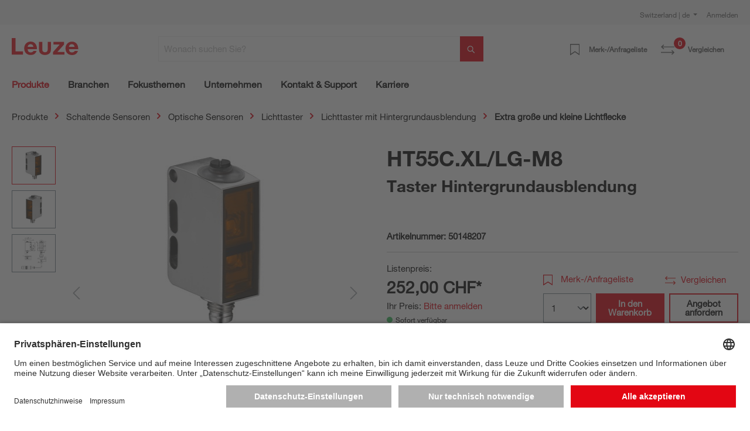

--- FILE ---
content_type: text/html; charset=UTF-8
request_url: https://www.leuze.com/de-ch/ht55c.xl-lg-m8/50148207
body_size: 40197
content:

<!DOCTYPE html>

<html lang="de-CH"
      itemscope="itemscope"
      itemtype="https://schema.org/WebPage">

                            
    <head>
        
                                                                                    <link rel="preload" href="//files.leuze.com/shopware/theme/55e6f129b073b51f19ccd12c9e0e50ad/css/all.css?1764000988" as="style">
            
    
                                                                        <link rel="preload" href="//files.leuze.com/shopware/bundles/leuzetheme/font/helvetica/HelveticaNeueLTW04-55Roman.woff2?1764001051" as="font">
            
                                                                        <link rel="preload" href="//files.leuze.com/shopware/bundles/leuzetheme/font/helvetica/HelveticaNeueLTW04-75Bold.woff2?1764001052" as="font">
            


        
        

                
            

                                                                                                        <link rel="preload" href="//files.leuze.com/Volumes/Volume0/opasdata/d100001/derivates/2/001/167/980/DV002_326px_PPIC_HT55C_XL_S_M8_R.jpg" as="image">
            
            

                                                                    
                                                        <meta charset="utf-8">
            
                            <meta name="viewport"
                      content="width=device-width, initial-scale=1, shrink-to-fit=no">
            
                            <meta name="author"
                      content="">
                <meta name="robots"
                      content="index,follow">
                <meta name="revisit-after"
                      content="15 days">
                <meta name="keywords"
                      content="">
                <meta name="description"
                      content="Taster Hintergrundausblendung">
            
                <meta property="og:type"
          content="product">
    <meta property="og:site_name"
          content="Leuze Online-Shop">
    <meta property="og:url"
          content="https://www.leuze.com/de-ch/ht55c.xl-lg-m8/50148207">
    <meta property="og:title"
          content="HT55C.XL/LG-M8 | 50148207">

    <meta property="og:description"
          content="Taster Hintergrundausblendung">
    <meta property="og:image"
          content="https://files.leuze.com/shopware/media/77/c9/0d/1684828155/50148207_1.jpg">

    
            <meta property="product:price:amount"
          content="252">
    <meta property="product:price:currency"
          content="CHF">
    <meta property="product:product_link"
          content="https://www.leuze.com/de-ch/ht55c.xl-lg-m8/50148207">

    <meta name="twitter:card"
          content="product">
    <meta name="twitter:site"
          content="Leuze Online-Shop">
    <meta name="twitter:title"
          content="HT55C.XL/LG-M8 | 50148207">
    <meta name="twitter:description"
          content="Taster Hintergrundausblendung">
    <meta name="twitter:image"
          content="https://files.leuze.com/shopware/media/77/c9/0d/1684828155/50148207_1.jpg">

                            <meta itemprop="copyrightHolder"
                      content="Leuze Online-Shop">
                <meta itemprop="copyrightYear"
                      content="">
                <meta itemprop="isFamilyFriendly"
                      content="false">
                <meta itemprop="image"
                      content="https://files.leuze.com/shopware/media/8d/0e/d2/1631792520/Leuze-logo.svg">
            
                                            
            <link rel="alternate" hreflang="de-AT" href="https://www.leuze.com/de-at/ht55c.xl-lg-m8/50148207" />
            <link rel="alternate" hreflang="en-AT" href="https://www.leuze.com/en-at/ht55c.xl-lg-m8/50148207" />
            <link rel="alternate" hreflang="x-default" href="https://www.leuze.com/en-int/ht55c.xl-lg-m8/50148207" />
            <link rel="alternate" hreflang="tr-TR" href="https://www.leuze.com/tr-tr/ht55cxllg-m8/50148207" />
            <link rel="alternate" hreflang="es-ES" href="https://www.leuze.com/es-es/ht55c.xl-lg-m8/50148207" />
            <link rel="alternate" hreflang="ko-KR" href="https://www.leuze.com/ko-kr/ht55c.xl-lg-m8/50148207" />
            <link rel="alternate" hreflang="nl-NL" href="https://www.leuze.com/nl-nl/ht55c.xl-lg-m8/50148207" />
            <link rel="alternate" hreflang="en-SE" href="https://www.leuze.com/en-se/ht55c.xl-lg-m8/50148207" />
            <link rel="alternate" hreflang="en-US" href="https://www.leuze.com/en-us/ht55c.xl-lg-m8/50148207" />
            <link rel="alternate" hreflang="en-SG" href="https://www.leuze.com/en-sg/ht55c.xl-lg-m8/50148207" />
            <link rel="alternate" hreflang="fr-FR" href="https://www.leuze.com/fr-fr/ht55c.xl-lg-m8/50148207" />
            <link rel="alternate" hreflang="en-GB" href="https://www.leuze.com/en-uk/ht55c.xl-lg-m8/50148207" />
            <link rel="alternate" hreflang="en-IN" href="https://www.leuze.com/en-in/ht55c.xl-lg-m8/50148207" />
            <link rel="alternate" hreflang="nl-BE" href="https://www.leuze.com/nl-be/ht55c.xl-lg-m8/50148207" />
            <link rel="alternate" hreflang="fr-BE" href="https://www.leuze.com/fr-be/ht55c.xl-lg-m8/50148207" />
            <link rel="alternate" hreflang="de-BE" href="https://www.leuze.com/de-be/ht55c.xl-lg-m8/50148207" />
            <link rel="alternate" hreflang="de-DE" href="https://www.leuze.com/de-de/ht55c.xl-lg-m8/50148207" />
            <link rel="alternate" hreflang="es-MX" href="https://www.leuze.com/es-mx/ht55c.xl-lg-m8/50148207" />
            <link rel="alternate" hreflang="de-CH" href="https://www.leuze.com/de-ch/ht55c.xl-lg-m8/50148207" />
            <link rel="alternate" hreflang="fr-CH" href="https://www.leuze.com/fr-ch/ht55c.xl-lg-m8/50148207" />
            <link rel="alternate" hreflang="it-CH" href="https://www.leuze.com/it-ch/ht55c.xl-lg-m8/50148207" />
            <link rel="alternate" hreflang="en-AU" href="https://www.leuze.com/en-au/ht55c.xl-lg-m8/50148207" />
            <link rel="alternate" hreflang="en-DK" href="https://www.leuze.com/en-dk/ht55c.xl-lg-m8/50148207" />
            <link rel="alternate" hreflang="pt-BR" href="https://www.leuze.com/pt-br/ht55c.xl-lg-m8/50148207" />
            <link rel="alternate" hreflang="es-BR" href="https://www.leuze.com/es-br/ht55c.xl-lg-m8/50148207" />
            <link rel="alternate" hreflang="ja-JP" href="https://www.leuze.com/ja-jp/ht55c.xl-lg-m8/50148207" />
            <link rel="alternate" hreflang="zh-CN" href="https://www.leuze.com.cn/zh-cn/ht55c.xl-lg-m8/50148207" />
            <link rel="alternate" hreflang="it-IT" href="https://www.leuze.com/it-it/ht55c.xl-lg-m8/50148207" />
            <link rel="alternate" hreflang="pl-PL" href="https://www.leuze.com/pl-pl/ht55c.xl-lg-m8/50148207" />
            


                    <link rel="shortcut icon"
                  href="https://files.leuze.com/shopware/media/1b/c4/68/1644489497/leuze_favicon.png">
        
                            
            
    
    <link rel="canonical" href="https://www.leuze.com/de-ch/ht55c.xl-lg-m8/50148207">

                        <title itemprop="name">HT55C.XL/LG-M8 | 50148207</title>
        

    
    
                                                                            <link rel="stylesheet"
                      href="https://files.leuze.com/shopware/theme/55e6f129b073b51f19ccd12c9e0e50ad/css/all.css?1764000988">
                                    

            <style>[data-ies-lazy-loading]{background-image: url('data:image/svg+xml;charset=UTF-8,                    <!-- By Sam Herbert (@sherb), for everyone. More @ http://goo.gl/7AJzbL --><svg width="55" height="80" viewBox="0 0 55 80" xmlns="http://www.w3.org/2000/svg" fill="%23000000"><g transform="matrix(1 0 0 -1 0 80)"><rect width="10" height="20" rx="3"><animate attributeName="height"                  begin="0s" dur="4.3s"                  values="20;45;57;80;64;32;66;45;64;23;66;13;64;56;34;34;2;23;76;79;20" calcMode="linear"                  repeatCount="indefinite" /></rect><rect x="15" width="10" height="80" rx="3"><animate attributeName="height"                  begin="0s" dur="2s"                  values="80;55;33;5;75;23;73;33;12;14;60;80" calcMode="linear"                  repeatCount="indefinite" /></rect><rect x="30" width="10" height="50" rx="3"><animate attributeName="height"                  begin="0s" dur="1.4s"                  values="50;34;78;23;56;23;34;76;80;54;21;50" calcMode="linear"                  repeatCount="indefinite" /></rect><rect x="45" width="10" height="30" rx="3"><animate attributeName="height"                  begin="0s" dur="2s"                  values="30;45;13;80;56;72;45;76;34;23;67;30" calcMode="linear"                  repeatCount="indefinite" /></rect></g></svg>                 ');}</style><script type="text/javascript">function onIesLazyLoaded(img) {img.removeAttribute('data-ies-lazy-loading');}</script>    
                        <script>
        window.features = {"V6_5_0_0":true,"v6.5.0.0":true,"V6_6_0_0":false,"v6.6.0.0":false,"V6_7_0_0":false,"v6.7.0.0":false,"VUE3":false,"vue3":false,"MEDIA_PATH":false,"media.path":false,"ES_MULTILINGUAL_INDEX":false,"es.multilingual.index":false,"STOCK_HANDLING":false,"stock.handling":false,"ASYNC_THEME_COMPILATION":false,"async.theme.compilation":false,"FEATURE_SWAGCMSEXTENSIONS_1":true,"feature.swagcmsextensions.1":true,"FEATURE_SWAGCMSEXTENSIONS_2":true,"feature.swagcmsextensions.2":true,"FEATURE_SWAGCMSEXTENSIONS_8":true,"feature.swagcmsextensions.8":true,"FEATURE_SWAGCMSEXTENSIONS_63":false,"feature.swagcmsextensions.63":false};
    </script>
        
                    
                            <script>
        dataLayer = window.dataLayer || [];
        // Clear the previous ecommerce object
        dataLayer.push({ ecommerce: null });
        // Push regular datalayer
        dataLayer.push({"pageTitle":"HT55C.XL\/LG-M8 | 50148207","pageSubCategory":"","pageCategoryID":"","pageSubCategoryID":"","pageCountryCode":"de-DE","pageLanguageCode":"Deutsch","pageVersion":1,"pageTestVariation":"1","pageValue":1,"pageAttributes":"1","pageCategory":"Product","productID":"190614bdd38a4eceb27425caf781a770","productName":"HT55C.XL\/LG-M8","productPrice":"252.00","productEAN":"","productSku":"50148207","productManufacturerNumber":"","productCategory":"Extra gro\u00dfe und kleine Lichtflecke","productCategoryID":"179f58b317074d469268bbf643a8ceb1","productCurrency":"CHF","visitorLoginState":"Logged Out","visitorType":"NOT LOGGED IN","visitorLifetimeValue":0,"visitorExistingCustomer":"No"});
                // Push new GA4 tags
        dataLayer.push({"event":"view_item","ecommerce":{"currency":"CHF","value":252,"items":[{"item_name":"HT55C.XL\/LG-M8","item_id":"50148207","price":252,"index":0,"item_list_name":"Category","quantity":1,"item_category":"Extra gro\u00dfe und kleine Lichtflecke","item_list_id":"179f58b317074d469268bbf643a8ceb1"}]}});
                            var google_tag_params = {"ecomm_pagetype":"product","ecomm_pcat":["Extra gro\u00dfe und kleine Lichtflecke"],"ecomm_prodid":"50148207","ecomm_pname":"HT55C.XL\/LG-M8","ecomm_pvalue":252,"ecomm_totalvalue":252}
            dataLayer.push ({
                'event':'remarketingTriggered',
                'google_tag_params': window.google_tag_params
            });
                    </script>
            
                        
                            <script>(function(w,d,s,l,i){w[l]=w[l]||[];w[l].push({'gtm.start':
                            new Date().getTime(),event:'gtm.js'});var f=d.getElementsByTagName(s)[0],
                        j=d.createElement(s),dl=l!='dataLayer'?'&l='+l:'';j.async=true;j.src=
                        'https://www.googletagmanager.com/gtm.js?id='+i+dl;f.parentNode.insertBefore(j,f);
                    })(window,document,'script','dataLayer','GTM-W5F86PQ');</script>
                        
                                                    
        



            <link rel="preconnect" href="//app.usercentrics.eu">
        <link rel="preconnect" href="//api.usercentrics.eu">

                    <link rel="preload" href="//app.usercentrics.eu/browser-ui/latest/loader.js" as="script">
        
        
                    <script id="usercentrics-cmp" src="//app.usercentrics.eu/browser-ui/latest/loader.js"
                    data-language="de"
                    data-settings-id="NxcYu-f6"
                    async></script>
        
        
    
                                
            

    
                
                                    <script>
                    window.useDefaultCookieConsent = true;
                </script>
                    
                                        <script>
                window.activeNavigationId = '179f58b317074d469268bbf643a8ceb1';
                window.router = {
                    'frontend.cart.offcanvas': '/de-ch/checkout/offcanvas',
                    'frontend.cookie.offcanvas': '/de-ch/cookie/offcanvas',
                    'frontend.checkout.finish.page': '/de-ch/checkout/finish',
                    'frontend.checkout.info': '/de-ch/widgets/checkout/info',
                    'frontend.menu.offcanvas': '/de-ch/widgets/menu/offcanvas',
                    'frontend.cms.page': '/de-ch/widgets/cms',
                    'frontend.cms.navigation.page': '/de-ch/widgets/cms/navigation',
                    'frontend.account.addressbook': '/de-ch/widgets/account/address-book',
                    'frontend.country.country-data': '/de-ch/country/country-state-data',
                    'frontend.app-system.generate-token': '/de-ch/app-system/Placeholder/generate-token',
                    };
                window.salesChannelId = '90acd87f7aa14d3ca0e19b4c62e19c6b';
            </script>
        

        
    <script>
        window.router['widgets.swag.cmsExtensions.quickview'] = '/de-ch/swag/cms-extensions/quickview';
        window.router['widgets.swag.cmsExtensions.quickview.variant'] = '/de-ch/swag/cms-extensions/quickview/variant';
    </script>


    <script>
        window.router['frontend.product.review.translate'] = '/de-ch/translate-review';
    </script>

                                <script>
                
                window.breakpoints = {"xs":0,"sm":576,"md":768,"lg":992,"xl":1200};
            </script>
        
        
                    <script src="https://files.leuze.com/shopware/bundles/netzpnotifications6/jquery-3.5.1.slim.min.js?1764000412"></script>

        
                                                    <script type="text/javascript" src="https://files.leuze.com/shopware/theme/55e6f129b073b51f19ccd12c9e0e50ad/js/all.js?1764000988" defer></script>
                                    

    
        
        
        
        
    
        
    <script>
        window.mollie_javascript_use_shopware = '0'
    </script>

    

    </head>

    <body class="    is-ctl-product is-act-index

    ">

    
                
                
                            <noscript class="noscript-main">
                
    <div role="alert"
         class="alert alert-info alert-has-icon">
        
                    <div class="alert-content-container">
                                                    
                                    <div class="alert-content">
                                                    Um unseren Shop in vollem Umfang nutzen zu können, empfehlen wir Ihnen Javascript in Ihrem Browser zu aktivieren.
                                            </div>
                
                                                                </div>
            </div>
            </noscript>
        
    
    <!-- Google Tag Manager Noscript -->
            <noscript class="noscript-gtm">
            <iframe src="https://www.googletagmanager.com/ns.html?id=GTM-W5F86PQ"
                    height="0"
                    width="0"
                    style="display:none;visibility:hidden">
            </iframe>
        </noscript>
        <!-- End Google Tag Manager Noscript -->

             <header class="header-main ">
                      <div class="top-bar pt-2 d-none d-lg-flex">
                 <div class="container">
                     <div class="row">
                         <nav class="col top-bar-nav">
                                                                                  
    <div class="top-bar-nav-item top-bar-country">
                    <form method="post"
                  action="/de-ch/country-language-switch/country"
                  class="country-form"
                  data-form-auto-submit="true"
            >

                                    <div class="country-menu dropdown">
                        <button class="btn dropdown-toggle top-bar-nav-btn"
                                id="countryDropdown-top-bar"
                                type="button"
                                data-bs-toggle="dropdown"
                                aria-haspopup="true"
                                aria-expanded="false">
                                                                                    
                            Switzerland | de
                        </button>

                        <div class="top-bar-list dropdown-menu dropdown-menu-end"
                             aria-labelledby="countryDropdown-top-bar">
                                                            <div class="elio-country-language-switch-item top-bar-country-highlighted">
                                                                                                                            <div class="top-bar-list-item  dropdown-item top-bar-country-list ">
        <span class="top-bar-country-item-name">
            International |
        </span>

                                                                                                                            
                                        
                    
                    <label class="top-bar-list-label"
                           for="top-bar-03615d4a318a426fb41ceca3e0b92206-d753acb2b2d648978f3975c20a932e3c"
                           title="Englisch">
                        <input id="top-bar-03615d4a318a426fb41ceca3e0b92206-d753acb2b2d648978f3975c20a932e3c"
                               class="top-bar-list-radio"
                               value="d753acb2b2d648978f3975c20a932e3c-03615d4a318a426fb41ceca3e0b92206"
                               name="countryLanguageId"
                               type="radio"
                            >
                        en
                    </label>
                                                            </div>
                                                                                                            </div>
                            
                                                            <div class="elio-country-language-switch-item d-flex">
                                                                        <div class="col-6 px-0">
                                                                                                                                    
                                                
                                                                                                        <div class="top-bar-list-item  dropdown-item top-bar-country-list ">
        <span class="top-bar-country-item-name">
            Australia |
        </span>

                                                                                                                            
                                        
                    
                    <label class="top-bar-list-label"
                           for="top-bar-bfea0439f54e40a2b6764a33b5979de9-d753acb2b2d648978f3975c20a932e3c"
                           title="Englisch">
                        <input id="top-bar-bfea0439f54e40a2b6764a33b5979de9-d753acb2b2d648978f3975c20a932e3c"
                               class="top-bar-list-radio"
                               value="d753acb2b2d648978f3975c20a932e3c-bfea0439f54e40a2b6764a33b5979de9"
                               name="countryLanguageId"
                               type="radio"
                            >
                        en
                    </label>
                                                            </div>
                                                                                                                                                                                                                                
                                                
                                                                                                        <div class="top-bar-list-item  dropdown-item top-bar-country-list ">
        <span class="top-bar-country-item-name">
            Austria |
        </span>

                                                                                                                                                        
                                        
                    
                    <label class="top-bar-list-label"
                           for="top-bar-0193964e34ed70f1a6814f3dab8b9383-2fbb5fe2e29a4d70aa5854ce7ce3e20b"
                           title="Deutsch">
                        <input id="top-bar-0193964e34ed70f1a6814f3dab8b9383-2fbb5fe2e29a4d70aa5854ce7ce3e20b"
                               class="top-bar-list-radio"
                               value="2fbb5fe2e29a4d70aa5854ce7ce3e20b-0193964e34ed70f1a6814f3dab8b9383"
                               name="countryLanguageId"
                               type="radio"
                            >
                        de
                    </label>
                                                            </div>
                                                                                                                                                                                                                                
                                                
                                                                                                        <div class="top-bar-list-item  dropdown-item top-bar-country-list ">
        <span class="top-bar-country-item-name">
            Belgium |
        </span>

                                                                                                                                                                                    
                                        
                    
                    <label class="top-bar-list-label"
                           for="top-bar-78439cb2347f4d1f8362901f7789f30a-2fbb5fe2e29a4d70aa5854ce7ce3e20b"
                           title="Deutsch">
                        <input id="top-bar-78439cb2347f4d1f8362901f7789f30a-2fbb5fe2e29a4d70aa5854ce7ce3e20b"
                               class="top-bar-list-radio"
                               value="2fbb5fe2e29a4d70aa5854ce7ce3e20b-78439cb2347f4d1f8362901f7789f30a"
                               name="countryLanguageId"
                               type="radio"
                            >
                        de
                    </label>
                                            <span>
                      |
                    </span>
                                                                                                                                                                                                                                    
                                        
                    
                    <label class="top-bar-list-label"
                           for="top-bar-78439cb2347f4d1f8362901f7789f30a-edfcbc68f6f949f48273491585a0c439"
                           title="Niederländisch">
                        <input id="top-bar-78439cb2347f4d1f8362901f7789f30a-edfcbc68f6f949f48273491585a0c439"
                               class="top-bar-list-radio"
                               value="edfcbc68f6f949f48273491585a0c439-78439cb2347f4d1f8362901f7789f30a"
                               name="countryLanguageId"
                               type="radio"
                            >
                        nl
                    </label>
                                            <span>
                      |
                    </span>
                                                                                                                                                                                                                                    
                                        
                    
                    <label class="top-bar-list-label"
                           for="top-bar-78439cb2347f4d1f8362901f7789f30a-0493737137204ef799540e6ce555c9f6"
                           title="Französisch">
                        <input id="top-bar-78439cb2347f4d1f8362901f7789f30a-0493737137204ef799540e6ce555c9f6"
                               class="top-bar-list-radio"
                               value="0493737137204ef799540e6ce555c9f6-78439cb2347f4d1f8362901f7789f30a"
                               name="countryLanguageId"
                               type="radio"
                            >
                        fr
                    </label>
                                                            </div>
                                                                                                                                                                                                                                
                                                
                                                                                                        <div class="top-bar-list-item  dropdown-item top-bar-country-list ">
        <span class="top-bar-country-item-name">
            Brazil |
        </span>

                                                                                                                                                        
                                        
                    
                    <label class="top-bar-list-label"
                           for="top-bar-d20c894e091e4b0cad747b40662a0b00-dfff1f501aca466db06e9a0eb6a63448"
                           title="Spanisch">
                        <input id="top-bar-d20c894e091e4b0cad747b40662a0b00-dfff1f501aca466db06e9a0eb6a63448"
                               class="top-bar-list-radio"
                               value="dfff1f501aca466db06e9a0eb6a63448-d20c894e091e4b0cad747b40662a0b00"
                               name="countryLanguageId"
                               type="radio"
                            >
                        es
                    </label>
                                            <span>
                      |
                    </span>
                                                                                                                                                                                                        
                                        
                    
                    <label class="top-bar-list-label"
                           for="top-bar-d20c894e091e4b0cad747b40662a0b00-5a0847df6be846bb9dea2d509682008e"
                           title="Portugiesisch">
                        <input id="top-bar-d20c894e091e4b0cad747b40662a0b00-5a0847df6be846bb9dea2d509682008e"
                               class="top-bar-list-radio"
                               value="5a0847df6be846bb9dea2d509682008e-d20c894e091e4b0cad747b40662a0b00"
                               name="countryLanguageId"
                               type="radio"
                            >
                        pt
                    </label>
                                                            </div>
                                                                                                                                                                                                                                
                                                
                                                                                                        <div class="top-bar-list-item  dropdown-item top-bar-country-list ">
        <span class="top-bar-country-item-name">
            China |
        </span>

                                                                                                                                                                                            
                                        
                    
                    <label class="top-bar-list-label"
                           for="top-bar-e21c4aa4444a4267a9a53e190f43a967-d0e5d1f126a64d6b8ee692ae1eed5093"
                           title="Chinesisch">
                        <input id="top-bar-e21c4aa4444a4267a9a53e190f43a967-d0e5d1f126a64d6b8ee692ae1eed5093"
                               class="top-bar-list-radio"
                               value="d0e5d1f126a64d6b8ee692ae1eed5093-e21c4aa4444a4267a9a53e190f43a967"
                               name="countryLanguageId"
                               type="radio"
                            >
                        zh
                    </label>
                                                            </div>
                                                                                                                                                                                                                                
                                                
                                                                                                        <div class="top-bar-list-item  dropdown-item top-bar-country-list ">
        <span class="top-bar-country-item-name">
            Denmark |
        </span>

                                                                                                                            
                                        
                    
                    <label class="top-bar-list-label"
                           for="top-bar-bffdbfa486204ee9a5c95c0d19f2eaef-d753acb2b2d648978f3975c20a932e3c"
                           title="Englisch">
                        <input id="top-bar-bffdbfa486204ee9a5c95c0d19f2eaef-d753acb2b2d648978f3975c20a932e3c"
                               class="top-bar-list-radio"
                               value="d753acb2b2d648978f3975c20a932e3c-bffdbfa486204ee9a5c95c0d19f2eaef"
                               name="countryLanguageId"
                               type="radio"
                            >
                        en
                    </label>
                                                            </div>
                                                                                                                                                                                                                                
                                                
                                                                                                        <div class="top-bar-list-item  dropdown-item top-bar-country-list ">
        <span class="top-bar-country-item-name">
            France |
        </span>

                                                                                                                            
                                        
                    
                    <label class="top-bar-list-label"
                           for="top-bar-4f28465cecd345b59ed589dee2454c88-0493737137204ef799540e6ce555c9f6"
                           title="Französisch">
                        <input id="top-bar-4f28465cecd345b59ed589dee2454c88-0493737137204ef799540e6ce555c9f6"
                               class="top-bar-list-radio"
                               value="0493737137204ef799540e6ce555c9f6-4f28465cecd345b59ed589dee2454c88"
                               name="countryLanguageId"
                               type="radio"
                            >
                        fr
                    </label>
                                                            </div>
                                                                                                                                                                                                                                
                                                
                                                                                                        <div class="top-bar-list-item  dropdown-item top-bar-country-list ">
        <span class="top-bar-country-item-name">
            Germany |
        </span>

                                                                                                                            
                                        
                    
                    <label class="top-bar-list-label"
                           for="top-bar-847713c5e9284dedb39559d84e21bef1-2fbb5fe2e29a4d70aa5854ce7ce3e20b"
                           title="Deutsch">
                        <input id="top-bar-847713c5e9284dedb39559d84e21bef1-2fbb5fe2e29a4d70aa5854ce7ce3e20b"
                               class="top-bar-list-radio"
                               value="2fbb5fe2e29a4d70aa5854ce7ce3e20b-847713c5e9284dedb39559d84e21bef1"
                               name="countryLanguageId"
                               type="radio"
                            >
                        de
                    </label>
                                                            </div>
                                                                                                                                                                                                                                                                                                                    
                                                
                                                                                                        <div class="top-bar-list-item  dropdown-item top-bar-country-list ">
        <span class="top-bar-country-item-name">
            India |
        </span>

                                                                                                                            
                                        
                    
                    <label class="top-bar-list-label"
                           for="top-bar-6acc12ce473f44f389f9d26f1c5a2da0-d753acb2b2d648978f3975c20a932e3c"
                           title="Englisch">
                        <input id="top-bar-6acc12ce473f44f389f9d26f1c5a2da0-d753acb2b2d648978f3975c20a932e3c"
                               class="top-bar-list-radio"
                               value="d753acb2b2d648978f3975c20a932e3c-6acc12ce473f44f389f9d26f1c5a2da0"
                               name="countryLanguageId"
                               type="radio"
                            >
                        en
                    </label>
                                                            </div>
                                                                                                                                                                                                                                
                                                
                                                                                                        <div class="top-bar-list-item  dropdown-item top-bar-country-list ">
        <span class="top-bar-country-item-name">
            Italy |
        </span>

                                                                                                                            
                                        
                    
                    <label class="top-bar-list-label"
                           for="top-bar-f0e105d882374fc48f6acea130974c07-d29a3caeb4ea459f8ea5fbeef4afdb0d"
                           title="Italienisch">
                        <input id="top-bar-f0e105d882374fc48f6acea130974c07-d29a3caeb4ea459f8ea5fbeef4afdb0d"
                               class="top-bar-list-radio"
                               value="d29a3caeb4ea459f8ea5fbeef4afdb0d-f0e105d882374fc48f6acea130974c07"
                               name="countryLanguageId"
                               type="radio"
                            >
                        it
                    </label>
                                                            </div>
                                                                                                                                                                                                                                
                                                
                                                                                                        <div class="top-bar-list-item  dropdown-item top-bar-country-list ">
        <span class="top-bar-country-item-name">
            Japan |
        </span>

                                                                                                                            
                                        
                    
                    <label class="top-bar-list-label"
                           for="top-bar-ddb3a237ed0e453a86126a426d07ec1c-7da06521cf1244fc8530b842ede42e03"
                           title="Japanisch">
                        <input id="top-bar-ddb3a237ed0e453a86126a426d07ec1c-7da06521cf1244fc8530b842ede42e03"
                               class="top-bar-list-radio"
                               value="7da06521cf1244fc8530b842ede42e03-ddb3a237ed0e453a86126a426d07ec1c"
                               name="countryLanguageId"
                               type="radio"
                            >
                        ja
                    </label>
                                                            </div>
                                                                                                                                                                                                                                
                                                
                                                                                                                                                                                                                                
                                                
                                                                                                                                                                                                                                
                                                
                                                                                                                                                                                                                                
                                                
                                                                                                                                                                                                                                
                                                
                                                                                                                                                                                                                                
                                                
                                                                                                                                                                                                                                
                                                
                                                                                                                                                                                                                                
                                                
                                                                                                                                                                                                                                
                                                
                                                                                                                                                                                                                                
                                                
                                                                                                                                                                                                                                
                                                
                                                                                                                                                                        </div>
                                    <div class="col-6 px-0 pe-4">
                                                                                                                                    
                                                
                                                                                                                                                                                                                                
                                                
                                                                                                                                                                                                                                
                                                
                                                                                                                                                                                                                                
                                                
                                                                                                                                                                                                                                
                                                
                                                                                                                                                                                                                                
                                                
                                                                                                                                                                                                                                
                                                
                                                                                                                                                                                                                                
                                                
                                                                                                                                                                                                                                                                                                                    
                                                
                                                                                                                                                                                                                                
                                                
                                                                                                                                                                                                                                
                                                
                                                                                                                                                                                                                                
                                                
                                                                                                        <div class="top-bar-list-item  dropdown-item top-bar-country-list px-0">
        <span class="top-bar-country-item-name">
            Mexico |
        </span>

                                                                                                                            
                                        
                    
                    <label class="top-bar-list-label"
                           for="top-bar-849662c6ce0c42149a69038c1da82b25-dfff1f501aca466db06e9a0eb6a63448"
                           title="Spanisch">
                        <input id="top-bar-849662c6ce0c42149a69038c1da82b25-dfff1f501aca466db06e9a0eb6a63448"
                               class="top-bar-list-radio"
                               value="dfff1f501aca466db06e9a0eb6a63448-849662c6ce0c42149a69038c1da82b25"
                               name="countryLanguageId"
                               type="radio"
                            >
                        es
                    </label>
                                                            </div>
                                                                                                                                                                                                                                
                                                
                                                                                                        <div class="top-bar-list-item  dropdown-item top-bar-country-list px-0">
        <span class="top-bar-country-item-name">
            Netherlands |
        </span>

                                                                                                                            
                                        
                    
                    <label class="top-bar-list-label"
                           for="top-bar-249d50d371034179877cf1da6c026983-edfcbc68f6f949f48273491585a0c439"
                           title="Niederländisch">
                        <input id="top-bar-249d50d371034179877cf1da6c026983-edfcbc68f6f949f48273491585a0c439"
                               class="top-bar-list-radio"
                               value="edfcbc68f6f949f48273491585a0c439-249d50d371034179877cf1da6c026983"
                               name="countryLanguageId"
                               type="radio"
                            >
                        nl
                    </label>
                                                            </div>
                                                                                                                                                                                                                                
                                                
                                                                                                        <div class="top-bar-list-item  dropdown-item top-bar-country-list px-0">
        <span class="top-bar-country-item-name">
            Poland |
        </span>

                                                                                                                            
                                        
                    
                    <label class="top-bar-list-label"
                           for="top-bar-fc02e84a0cec43809c39c99c210fdb81-620bd9b7aee14f1e803e93e6928f80fd"
                           title="Polnisch">
                        <input id="top-bar-fc02e84a0cec43809c39c99c210fdb81-620bd9b7aee14f1e803e93e6928f80fd"
                               class="top-bar-list-radio"
                               value="620bd9b7aee14f1e803e93e6928f80fd-fc02e84a0cec43809c39c99c210fdb81"
                               name="countryLanguageId"
                               type="radio"
                            >
                        pl
                    </label>
                                                            </div>
                                                                                                                                                                                                                                
                                                
                                                                                                        <div class="top-bar-list-item  dropdown-item top-bar-country-list px-0">
        <span class="top-bar-country-item-name">
            Singapore |
        </span>

                                                                                                                            
                                        
                    
                    <label class="top-bar-list-label"
                           for="top-bar-47d60dc5cd114f71b5cdac9f7c755f6e-d753acb2b2d648978f3975c20a932e3c"
                           title="Englisch">
                        <input id="top-bar-47d60dc5cd114f71b5cdac9f7c755f6e-d753acb2b2d648978f3975c20a932e3c"
                               class="top-bar-list-radio"
                               value="d753acb2b2d648978f3975c20a932e3c-47d60dc5cd114f71b5cdac9f7c755f6e"
                               name="countryLanguageId"
                               type="radio"
                            >
                        en
                    </label>
                                                            </div>
                                                                                                                                                                                                                                
                                                
                                                                                                        <div class="top-bar-list-item  dropdown-item top-bar-country-list px-0">
        <span class="top-bar-country-item-name">
            South Korea |
        </span>

                                                                                                                            
                                        
                    
                    <label class="top-bar-list-label"
                           for="top-bar-235ed67f5e224b759e0062646729c53c-05dea9f47a3349d696f3ea49b2ee3604"
                           title="Koreanisch">
                        <input id="top-bar-235ed67f5e224b759e0062646729c53c-05dea9f47a3349d696f3ea49b2ee3604"
                               class="top-bar-list-radio"
                               value="05dea9f47a3349d696f3ea49b2ee3604-235ed67f5e224b759e0062646729c53c"
                               name="countryLanguageId"
                               type="radio"
                            >
                        ko
                    </label>
                                                            </div>
                                                                                                                                                                                                                                
                                                
                                                                                                        <div class="top-bar-list-item  dropdown-item top-bar-country-list px-0">
        <span class="top-bar-country-item-name">
            Spain |
        </span>

                                                                                                                            
                                        
                    
                    <label class="top-bar-list-label"
                           for="top-bar-1828d92ae1f24c969b3c6ded4b77430b-dfff1f501aca466db06e9a0eb6a63448"
                           title="Spanisch">
                        <input id="top-bar-1828d92ae1f24c969b3c6ded4b77430b-dfff1f501aca466db06e9a0eb6a63448"
                               class="top-bar-list-radio"
                               value="dfff1f501aca466db06e9a0eb6a63448-1828d92ae1f24c969b3c6ded4b77430b"
                               name="countryLanguageId"
                               type="radio"
                            >
                        es
                    </label>
                                                            </div>
                                                                                                                                                                                                                                
                                                
                                                                                                        <div class="top-bar-list-item  dropdown-item top-bar-country-list px-0">
        <span class="top-bar-country-item-name">
            Sweden |
        </span>

                                                                                                                            
                                        
                    
                    <label class="top-bar-list-label"
                           for="top-bar-294b4b8337cd44efbfeac2832be11507-d753acb2b2d648978f3975c20a932e3c"
                           title="Englisch">
                        <input id="top-bar-294b4b8337cd44efbfeac2832be11507-d753acb2b2d648978f3975c20a932e3c"
                               class="top-bar-list-radio"
                               value="d753acb2b2d648978f3975c20a932e3c-294b4b8337cd44efbfeac2832be11507"
                               name="countryLanguageId"
                               type="radio"
                            >
                        en
                    </label>
                                                            </div>
                                                                                                                                                                                                                                
                                                
                                                                                                        <div class="top-bar-list-item item-checked dropdown-item top-bar-country-list px-0">
        <span class="top-bar-country-item-name">
            Switzerland |
        </span>

                                                                                                                                                                                    
                                        
                                                                
                    <label class="top-bar-list-label is-checked"
                           for="top-bar-90acd87f7aa14d3ca0e19b4c62e19c6b-2fbb5fe2e29a4d70aa5854ce7ce3e20b"
                           title="Deutsch">
                        <input id="top-bar-90acd87f7aa14d3ca0e19b4c62e19c6b-2fbb5fe2e29a4d70aa5854ce7ce3e20b"
                               class="top-bar-list-radio"
                               value="2fbb5fe2e29a4d70aa5854ce7ce3e20b-90acd87f7aa14d3ca0e19b4c62e19c6b"
                               name="countryLanguageId"
                               type="radio"
                             disabled>
                        de
                    </label>
                                            <span>
                      |
                    </span>
                                                                                                                                                                                                                                    
                                        
                    
                    <label class="top-bar-list-label"
                           for="top-bar-90acd87f7aa14d3ca0e19b4c62e19c6b-0493737137204ef799540e6ce555c9f6"
                           title="Französisch">
                        <input id="top-bar-90acd87f7aa14d3ca0e19b4c62e19c6b-0493737137204ef799540e6ce555c9f6"
                               class="top-bar-list-radio"
                               value="0493737137204ef799540e6ce555c9f6-90acd87f7aa14d3ca0e19b4c62e19c6b"
                               name="countryLanguageId"
                               type="radio"
                            >
                        fr
                    </label>
                                            <span>
                      |
                    </span>
                                                                                                                                                                                                                                    
                                        
                    
                    <label class="top-bar-list-label"
                           for="top-bar-90acd87f7aa14d3ca0e19b4c62e19c6b-d29a3caeb4ea459f8ea5fbeef4afdb0d"
                           title="Italienisch">
                        <input id="top-bar-90acd87f7aa14d3ca0e19b4c62e19c6b-d29a3caeb4ea459f8ea5fbeef4afdb0d"
                               class="top-bar-list-radio"
                               value="d29a3caeb4ea459f8ea5fbeef4afdb0d-90acd87f7aa14d3ca0e19b4c62e19c6b"
                               name="countryLanguageId"
                               type="radio"
                            >
                        it
                    </label>
                                                            </div>
                                                                                                                                                                                                                                
                                                
                                                                                                        <div class="top-bar-list-item  dropdown-item top-bar-country-list px-0">
        <span class="top-bar-country-item-name">
            Turkey |
        </span>

                                                                                                                            
                                        
                    
                    <label class="top-bar-list-label"
                           for="top-bar-06d55ed99f4e4d21b2b338dd9d4d2e23-d9192bf5f3f94a2eb9d0ba3eea077a58"
                           title="Türkisch">
                        <input id="top-bar-06d55ed99f4e4d21b2b338dd9d4d2e23-d9192bf5f3f94a2eb9d0ba3eea077a58"
                               class="top-bar-list-radio"
                               value="d9192bf5f3f94a2eb9d0ba3eea077a58-06d55ed99f4e4d21b2b338dd9d4d2e23"
                               name="countryLanguageId"
                               type="radio"
                            >
                        tr
                    </label>
                                                            </div>
                                                                                                                                                                                                                                
                                                
                                                                                                        <div class="top-bar-list-item  dropdown-item top-bar-country-list px-0">
        <span class="top-bar-country-item-name">
            USA |
        </span>

                                                                                                                            
                                        
                    
                    <label class="top-bar-list-label"
                           for="top-bar-2a1cc10f08474b49bbdef7345e96f3fd-d753acb2b2d648978f3975c20a932e3c"
                           title="Englisch">
                        <input id="top-bar-2a1cc10f08474b49bbdef7345e96f3fd-d753acb2b2d648978f3975c20a932e3c"
                               class="top-bar-list-radio"
                               value="d753acb2b2d648978f3975c20a932e3c-2a1cc10f08474b49bbdef7345e96f3fd"
                               name="countryLanguageId"
                               type="radio"
                            >
                        en
                    </label>
                                                            </div>
                                                                                                                                                                                                                                
                                                
                                                                                                        <div class="top-bar-list-item  dropdown-item top-bar-country-list px-0">
        <span class="top-bar-country-item-name">
            United Kingdom |
        </span>

                                                                                                                            
                                        
                    
                    <label class="top-bar-list-label"
                           for="top-bar-507f2ebf031244ab8393d0997afc0799-d753acb2b2d648978f3975c20a932e3c"
                           title="Englisch">
                        <input id="top-bar-507f2ebf031244ab8393d0997afc0799-d753acb2b2d648978f3975c20a932e3c"
                               class="top-bar-list-radio"
                               value="d753acb2b2d648978f3975c20a932e3c-507f2ebf031244ab8393d0997afc0799"
                               name="countryLanguageId"
                               type="radio"
                            >
                        en
                    </label>
                                                            </div>
                                                                                                                                                                        </div>
                                </div>
                                                    </div>
                    </div>

                    <input type="hidden"
                           name="redirectTo"
                           value="frontend.detail.page"/>

                                            <input type="hidden"
                               name="redirectParameters[_httpCache]"
                               value="1"/>
                                            <input type="hidden"
                               name="redirectParameters[productId]"
                               value="190614bdd38a4eceb27425caf781a770"/>
                    
                            </form>
            </div>
                             
                                                              
                                 
                                                          
                                                              <div class="top-bar-nav-item">
                                                                              <a class="btn top-bar-nav-btn" href="/de-ch/account" title="">
                                             Anmelden
                                         </a>
                                                                      </div>
                                                      </nav>
                     </div>
                 </div>
             </div>
                               <div class="container">
                                 
        <div class="row align-items-center header-row">
                                    <div class="col-12 col-lg-auto header-logo-col">
                        <div class="header-logo-main">
                                <a class="header-logo-main-link"
               href="/de-ch"
               title="Zur Startseite wechseln">
                                    <picture class="header-logo-picture">
                                                                                
                                                                            
                                                                                    <img src="https://files.leuze.com/shopware/media/8d/0e/d2/1631792520/Leuze-logo.svg"
                                     alt="Zur Startseite wechseln"
                                     class="img-fluid header-logo-main-img">
                                                                        </picture>
                            </a>
            </div>
                </div>
            
        
                                                <div class="col-12 order-2 col-sm order-sm-1 header-search-col">
                    <div class="row">
                        <div class="col-sm-auto d-none d-sm-block d-lg-none">
                                                            <div class="nav-main-toggle">
                                                                            <button
                                            class="btn nav-main-toggle-btn header-actions-btn"
                                            type="button"
                                                                                                                                        data-offcanvas-menu="true"
                                                                                        aria-label="Menü"
                                        >
                                                                                                    <span class="icon icon-stack">
                        <svg xmlns="http://www.w3.org/2000/svg" xmlns:xlink="http://www.w3.org/1999/xlink" width="24" height="24" viewBox="0 0 24 24"><defs><path d="M3 13c-.5523 0-1-.4477-1-1s.4477-1 1-1h18c.5523 0 1 .4477 1 1s-.4477 1-1 1H3zm0-7c-.5523 0-1-.4477-1-1s.4477-1 1-1h18c.5523 0 1 .4477 1 1s-.4477 1-1 1H3zm0 14c-.5523 0-1-.4477-1-1s.4477-1 1-1h18c.5523 0 1 .4477 1 1s-.4477 1-1 1H3z" id="icons-default-stack" /></defs><use xlink:href="#icons-default-stack" fill="#758CA3" fill-rule="evenodd" /></svg>
        </span>
                                                                                        </button>
                                                                    </div>
                                                    </div>
                        <div class="col">
                            
    <div class="collapse"
         id="searchCollapse">
        <div class="header-search">
                
                    <form action="/de-ch/search"
                      method="get"
                                                                      data-search-form="true"
                                            data-search-widget-options='{&quot;searchWidgetMinChars&quot;:2}'
                      data-url="/de-ch/suggest?search="
                      class="header-search-form">
                                                                                        <div class="input-group">
                                                            <input type="search"
                                       name="search"
                                       class="form-control header-search-input"
                                       autocomplete="off"
                                       autocapitalize="off"
                                       placeholder="Wonach suchen Sie?"
                                       aria-label="Wonach suchen Sie?"
                                       value=""
                                >
                            
                                                            <button type="submit"
                                        class="btn header-search-btn"
                                        aria-label="Suchen">
                                    <span class="header-search-icon">
                                                <span class="icon icon-search">
                        <svg xmlns="http://www.w3.org/2000/svg" xmlns:xlink="http://www.w3.org/1999/xlink" width="24" height="24" viewBox="0 0 24 24"><defs><path d="M10.0944 16.3199 4.707 21.707c-.3905.3905-1.0237.3905-1.4142 0-.3905-.3905-.3905-1.0237 0-1.4142L8.68 14.9056C7.6271 13.551 7 11.8487 7 10c0-4.4183 3.5817-8 8-8s8 3.5817 8 8-3.5817 8-8 8c-1.8487 0-3.551-.627-4.9056-1.6801zM15 16c3.3137 0 6-2.6863 6-6s-2.6863-6-6-6-6 2.6863-6 6 2.6863 6 6 6z" id="icons-default-search" /></defs><use xlink:href="#icons-default-search" fill="#758CA3" fill-rule="evenodd" /></svg>
        </span>
                                        </span>
                                </button>
                                                    </div>
                    

                    <div class="e-autocomplete text-truncate"></div>
                
                                    </form>
            
        </div>
    </div>
                        </div>
                    </div>
                </div>
            
    
        
                    <div class="col-12 order-1 col-sm-auto order-sm-2 header-actions-col">
                <div class="row g-0">
                                                                        <div class="col d-sm-none">
                                <div class="menu-button">
                                                                            <button
                                            class="btn nav-main-toggle-btn header-actions-btn"
                                            type="button"
                                                                                                                                        data-offcanvas-menu="true"
                                                                                        aria-label="Menü"
                                        >
                                                                                                    <span class="icon icon-stack">
                        <svg xmlns="http://www.w3.org/2000/svg" xmlns:xlink="http://www.w3.org/1999/xlink" width="24" height="24" viewBox="0 0 24 24"><use xlink:href="#icons-default-stack" fill="#758CA3" fill-rule="evenodd" /></svg>
        </span>
                                                                                        </button>
                                                                    </div>
                            </div>
                        
                    
                                                                        <div class="col-auto d-sm-none">
                                <div class="search-toggle">
                                    <button class="btn header-actions-btn search-toggle-btn js-search-toggle-btn collapsed"
                                            type="button"
                                            data-bs-toggle="collapse"
                                            data-bs-target="#searchCollapse"
                                            aria-expanded="false"
                                            aria-controls="searchCollapse"
                                            aria-label="Suchen">
                                                <span class="icon icon-search">
                        <svg xmlns="http://www.w3.org/2000/svg" xmlns:xlink="http://www.w3.org/1999/xlink" width="24" height="24" viewBox="0 0 24 24"><use xlink:href="#icons-default-search" fill="#758CA3" fill-rule="evenodd" /></svg>
        </span>
                                        </button>
                                </div>
                            </div>
                        
                    
                                            <div class="col-auto">
                            <div class="header-wishlist">
                                
                                                                                                        <a href="https://www.leuze.com/de-ch/watchlist/index?p=1"
                                       class="btn header-watchlist-btn header-actions-btn">
                                            <span class="header-watchlist-icon">
                                                <img src="[data-uri]"
                                                     alt="Merk-/Anfrageliste"/>
                                                <span class="badge bg-primary header-wishlist-badge">0</span>
                                            </span>
                                        <span class="watchlist-btn-text">Merk-/Anfrageliste</span>
                                    </a>
                                                            </div>
                        </div>
                    
                                            
                        <div class="col-auto">
                            <div class="header-comparison">
                                <a class="btn header-compare-btn header-actions-btn"
                                   href="#"
                                   data-compare-modal="true"
                                   data-compare-modal-options="{&quot;url&quot;:&quot;\/de-ch\/classing\/product-comparison\/index&quot;}">
                                    <span class="header-compare-icon">
                                        <img src="[data-uri]"
                                             alt="Vergleichen" />
                                        <span class="badge bg-primary header-compare-badge">0</span>
                                    </span>
                                    <span class="header-compare-title">
                                        Vergleichen
                                    </span>
                                </a>
                            </div>
                        </div>
                    
                                                                                                <div class="col-auto">
                                <div class="account-menu">
                                        <button id="accountWidget" class="d-none" data-account-menu="true" data-offcanvas-account-menu="true">
        Konto
    </button>
    <div class="d-none js-account-menu-dropdown"
         aria-labelledby="accountWidget">
        

        
            <div class="offcanvas-header">
                            <button class="btn btn-light offcanvas-close js-offcanvas-close">
                                                    <span class="icon icon-x icon-sm">
                        <svg xmlns="http://www.w3.org/2000/svg" xmlns:xlink="http://www.w3.org/1999/xlink" width="24" height="24" viewBox="0 0 24 24"><defs><path d="m10.5858 12-7.293-7.2929c-.3904-.3905-.3904-1.0237 0-1.4142.3906-.3905 1.0238-.3905 1.4143 0L12 10.5858l7.2929-7.293c.3905-.3904 1.0237-.3904 1.4142 0 .3905.3906.3905 1.0238 0 1.4143L13.4142 12l7.293 7.2929c.3904.3905.3904 1.0237 0 1.4142-.3906.3905-1.0238.3905-1.4143 0L12 13.4142l-7.2929 7.293c-.3905.3904-1.0237.3904-1.4142 0-.3905-.3906-.3905-1.0238 0-1.4143L10.5858 12z" id="icons-default-x" /></defs><use xlink:href="#icons-default-x" fill="#758CA3" fill-rule="evenodd" /></svg>
        </span>
                        
                                            Menü schließen
                                    </button>
                    </div>
    
            <div class="offcanvas-body">
                <div class="account-menu">
                                                <div class="dropdown-header account-menu-header">
                    Mein Konto
                </div>
                    
    
                                    <div class="account-menu-login">
                                            <a href="/de-ch/account/login"
                           title="Anmelden"
                           class="btn btn-primary account-menu-login-button">
                            Anmelden
                        </a>
                    
                                            <div class="account-menu-register">
                            oder <a href="/de-ch/account/login"
                                                                            title="registrieren">registrieren</a>
                        </div>
                                    </div>
                    
                    <div class="account-menu-links">
                    <div class="header-account-menu">
        <div class="card account-menu-inner">
                                                    
    
                                <div class="list-group list-group-flush account-aside-list-group">
                                                    <div class="list-group list-group-flush account-aside-list-group">
                                
                                                                    <a href="/de-ch/account"
                                   title="Übersicht"
                                   class="list-group-item list-group-item-action account-aside-item">
                                    Übersicht
                                </a>
                            
                                                                <a href="/de-ch/account/profile"
                                   title="Persönliche Daten"
                                   class="list-group-item list-group-item-action account-aside-item">
                                    Persönliche Daten
                                </a>
                            

                
                
                                                            <a href="/de-ch/account/address"
                                   title="Adressen"
                                   class="list-group-item list-group-item-action account-aside-item">
                                    Adressen
                                </a>
                            
                                                            <a href="/de-ch/account/payment"
                                   title="Zahlungsarten"
                                   class="list-group-item list-group-item-action account-aside-item">
                                    Zahlungsarten
                                </a>
                            
                                                            <a href="/de-ch/account/order"
                                   title="Bestellungen"
                                   class="list-group-item list-group-item-action account-aside-item">
                                    Bestellungen
                                </a>
                                                    

            
                    <a href="https://www.leuze.com/de-ch/watchlist/index?p=1"
               class="list-group-item list-group-item-action account-aside-item">
                Liste ansehen
            </a>
            


    


                

                                    </div>
                            

                                                            
                        <a href="/de-ch/account/subscription"
                           title="Abonnements"
                           class="list-group-item list-group-item-action account-aside-item">
                            Abonnements
                        </a>
                                                </div>
    
                                                
        </div>
    </div>
            </div>
            </div>
        </div>
        </div>
                                </div>
                            </div>
                        
    
    
                    
                                                                <div class="col-auto">
                            <div class="header-cart">
                                <a class="btn header-cart-btn header-actions-btn"
                                   href="/de-ch/checkout/cart"
                                   data-cart-widget="true"
                                   title="Warenkorb"
                                   aria-label="Warenkorb">
                                                <span class="header-cart-icon">
            <span class="icon icon-cart">
                <svg xmlns="http://www.w3.org/2000/svg" width="21.369" height="21.369" viewBox="0 0 21.369 21.369">
                    <path id="Pfad_423" data-name="Pfad 423" d="M6.344,16.695a2.337,2.337,0,1,0,2.337,2.337A2.337,2.337,0,0,0,6.344,16.695Zm0,3.339a1,1,0,1,1,1-1A1,1,0,0,1,6.344,20.034Zm10.017-3.339A2.337,2.337,0,1,0,18.7,19.032,2.337,2.337,0,0,0,16.361,16.695Zm0,3.339a1,1,0,1,1,1-1A1,1,0,0,1,16.361,20.034ZM18.7,12.02l2.671-9.349H4.007V0H0V1.336H2.671V14.691H18.7V13.356H4.007V12.02Zm1-8.013-2,6.678H4.007V4.007Z" fill="rgba(17,17,17,0.64)"/>
                </svg>
            </span>
            <span class="badge bg-primary header-cart-badge">0</span>
        </span>
        <span class="header-cart-total">
            0,00 CHF*
        </span>
                                    </a>
                            </div>
                        </div>
                                    </div>
            </div>
            </div>
             </div>
              </header>
 
             <div id="nav-container-top"></div> <!-- is needed to check if sticky-top in js Intersection observer API -->
     <div class="nav-main">
                          <div class="main-navigation"
         id="mainNavigation"
         data-flyout-menu="true">
            <div class="container">
                    <nav class="nav main-navigation-menu"
                 itemscope="itemscope"
                 itemtype="http://schema.org/SiteNavigationElement">
                                
                                    <div id="logo-sticky-header" class="header-logo-main d-none">
                        <a class="header-logo-main-link"
                           href="/de-ch"
                           title="Zur Startseite wechseln">
                            <picture class="header-logo-picture">
                                                                                                                                    <img src="https://files.leuze.com/shopware/media/8d/0e/d2/1631792520/Leuze-logo.svg"
                                         alt="Zur Startseite wechseln"
                                         class="img-fluid header-logo-main-img"/>
                                                            </picture>
                        </a>
                    </div>
                
                                                                
                                                                                            
                                                                                                                        <a class="nav-link main-navigation-link active"
                                           href="https://www.leuze.com/de-ch/produkte"
                                           itemprop="url"
                                           data-flyout-menu-trigger="e3e2319128d6464d8a025ac00823ce4e"                                                                                      title="Produkte">
                                            <div class="main-navigation-link-text">
                                                <span itemprop="name">Produkte</span>
                                            </div>
                                        </a>
                                                                    
                                                                                                
                                                                                                                        <a class="nav-link main-navigation-link"
                                           href="https://www.leuze.com/de-ch/branchen"
                                           itemprop="url"
                                           data-flyout-menu-trigger="3585036245004692ba327aaaf7fe2c9b"                                                                                      title="Branchen">
                                            <div class="main-navigation-link-text">
                                                <span itemprop="name">Branchen</span>
                                            </div>
                                        </a>
                                                                    
                                                                                                
                                                                                                                        <a class="nav-link main-navigation-link"
                                           href="https://www.leuze.com/de-ch/fokusthemen"
                                           itemprop="url"
                                           data-flyout-menu-trigger="ab929562958042e5a1bb2ccbacc384ce"                                                                                      title="Fokusthemen">
                                            <div class="main-navigation-link-text">
                                                <span itemprop="name">Fokusthemen</span>
                                            </div>
                                        </a>
                                                                    
                                                                                                
                                                                                                                        <a class="nav-link main-navigation-link"
                                           href="https://www.leuze.com/de-ch/unternehmen"
                                           itemprop="url"
                                           data-flyout-menu-trigger="ceb9758588854c2f91dc355cb88a2762"                                                                                      title="Unternehmen">
                                            <div class="main-navigation-link-text">
                                                <span itemprop="name">Unternehmen</span>
                                            </div>
                                        </a>
                                                                    
                                                                                                
                                                                                                                        <a class="nav-link main-navigation-link"
                                           href="https://www.leuze.com/de-ch/kontakt-support"
                                           itemprop="url"
                                           data-flyout-menu-trigger="20afa6029f0a42f98acc82884f1ec4b2"                                                                                      title="Kontakt &amp; Support">
                                            <div class="main-navigation-link-text">
                                                <span itemprop="name">Kontakt &amp; Support</span>
                                            </div>
                                        </a>
                                                                    
                                                                                                
                                                                                                                        <a class="nav-link main-navigation-link"
                                           href="https://www.leuze.com/de-ch/karriere"
                                           itemprop="url"
                                           data-flyout-menu-trigger="39536b506e514f9abafa99933504c2c0"                                                                                      title="Karriere">
                                            <div class="main-navigation-link-text">
                                                <span itemprop="name">Karriere</span>
                                            </div>
                                        </a>
                                                                    
                                                        
                            </nav>
                <div id="sticky-topbar-actions" class="sticky-actions d-none">
            <div class="header-search">
                <form action="/de-ch/search"
                      method="get"
                                            data-search-form="true"
                                          data-url="/de-ch/suggest?search="
                      class="header-search-form">
                                            <div class="input-group">
                                                            <input type="search"
                                       name="search"
                                       class="form-control header-search-input"
                                       autocomplete="off"
                                       autocapitalize="off"
                                       placeholder="Wonach suchen Sie?"
                                       aria-label="Wonach suchen Sie?"
                                       value=""
                                >
                            
                                                            <button type="submit"
                                        class="btn header-search-btn"
                                        aria-label="Suchen">
                                    <span class="header-search-icon">
                                                <span class="icon icon-search">
                        <svg xmlns="http://www.w3.org/2000/svg" xmlns:xlink="http://www.w3.org/1999/xlink" width="24" height="24" viewBox="0 0 24 24"><use xlink:href="#icons-default-search" fill="#758CA3" fill-rule="evenodd" /></svg>
        </span>
                                        </span>
                                </button>
                                                    </div>
                                    </form>
            </div>

            <div class="header-wishlist">
                                                    <a href="https://www.leuze.com/de-ch/watchlist/index?p=1"
                       class="btn header-wishlist-btn header-actions-btn position-relative btn">
                        <span class="header-wishlist-icon">
                            <img src="[data-uri]"
                                 alt="Merk-/Anfrageliste"/>
                            <span
                                class="badge bg-primary header-wishlist-badge">0</span>
                        </span>
                    </a>
                            </div>

            
            <div class="header-comparison">
                <a class="btn header-compare-btn header-actions-btn"
                   href="#"
                   data-compare-modal="true"
                   data-compare-modal-options="{&quot;url&quot;:&quot;\/de-ch\/classing\/product-comparison\/index&quot;}">
                    <span class="header-compare-icon">
                        <img src="[data-uri]"
                             alt="Vergleichen" />
                        <span class="badge bg-primary header-compare-badge">0</span>
                    </span>
                </a>
            </div>

                            <div class="col-auto">
                    <div
                            class="header-cart"
                                                                                        data-offcanvas-cart="true"
                                                >
                        <a class="btn header-cart-btn header-actions-btn"
                           href="/de-ch/checkout/cart"
                           data-cart-widget="true"
                           title="Warenkorb"
                           aria-label="Warenkorb">
                                        <span class="header-cart-icon">
            <span class="icon icon-cart">
                <svg xmlns="http://www.w3.org/2000/svg" width="21.369" height="21.369" viewBox="0 0 21.369 21.369">
                    <path id="Pfad_423" data-name="Pfad 423" d="M6.344,16.695a2.337,2.337,0,1,0,2.337,2.337A2.337,2.337,0,0,0,6.344,16.695Zm0,3.339a1,1,0,1,1,1-1A1,1,0,0,1,6.344,20.034Zm10.017-3.339A2.337,2.337,0,1,0,18.7,19.032,2.337,2.337,0,0,0,16.361,16.695Zm0,3.339a1,1,0,1,1,1-1A1,1,0,0,1,16.361,20.034ZM18.7,12.02l2.671-9.349H4.007V0H0V1.336H2.671V14.691H18.7V13.356H4.007V12.02Zm1-8.013-2,6.678H4.007V4.007Z" fill="rgba(17,17,17,0.64)"/>
                </svg>
            </span>
            <span class="badge bg-primary header-cart-badge">0</span>
        </span>
        <span class="header-cart-total">
            0,00 CHF*
        </span>
                            </a>
                    </div>
                </div>
                    </div>
    </div>

                                                                                                                                                                                                                                                                                                                                                                                                                                
                                                <div class="navigation-flyouts">
                                                                                                                            <div class="navigation-flyout"
         data-flyout-menu-id="e3e2319128d6464d8a025ac00823ce4e">
        <div class="container-fluid pe-0">
                                                                                           
                
            <div class="row navigation-flyout-content">
                    <div class="col-12">
                <div class="flyout-inner-container">
                    <div class="navigation-flyout-categories ms-0 d-flex">
                                                                                    
                
            <ul class="main-menu ps-0" id="main-menu">
                                                            
                <li><a href="https://www.leuze.com/de-ch/produkte/schaltende-sensoren"
                       itemprop="url"
                       class="ps-1"
                                              title="Schaltende Sensoren">
                        Schaltende Sensoren
                    </a>
                    <div class="subcategory overflow-visible">
                                                    <div class="column pt-2">
                                <ul>
                                                                                                                                                            <li>
                                            <a href="https://www.leuze.com/de-ch/produkte/schaltende-sensoren/optische-sensoren"
                                               itemprop="url"
                                                                                              title="Optische Sensoren">
                                                Optische Sensoren
                                            </a>
                                        </li>
                                                                                                                                                            <li>
                                            <a href="https://www.leuze.com/de-ch/produkte/schaltende-sensoren/induktive-sensoren"
                                               itemprop="url"
                                                                                              title="Induktive Sensoren">
                                                Induktive Sensoren
                                            </a>
                                        </li>
                                                                                                                                                            <li>
                                            <a href="https://www.leuze.com/de-ch/produkte/schaltende-sensoren/kapazitive-sensoren"
                                               itemprop="url"
                                                                                              title="Kapazitive Sensoren">
                                                Kapazitive Sensoren
                                            </a>
                                        </li>
                                                                                                                                                            <li>
                                            <a href="https://www.leuze.com/de-ch/produkte/schaltende-sensoren/ultraschallsensoren"
                                               itemprop="url"
                                                                                              title="Ultraschallsensoren">
                                                Ultraschallsensoren
                                            </a>
                                        </li>
                                                                                                                                                            <li>
                                            <a href="https://www.leuze.com/de-ch/produkte/schaltende-sensoren/faseroptische-sensoren"
                                               itemprop="url"
                                                                                              title="Faseroptische Sensoren">
                                                Faseroptische Sensoren
                                            </a>
                                        </li>
                                                                                                                                                            <li>
                                            <a href="https://www.leuze.com/de-ch/produkte/schaltende-sensoren/gabelsensoren"
                                               itemprop="url"
                                                                                              title="Gabelsensoren">
                                                Gabelsensoren
                                            </a>
                                        </li>
                                                                                                                                                            <li>
                                            <a href="https://www.leuze.com/de-ch/produkte/schaltende-sensoren/lichtvorhaenge"
                                               itemprop="url"
                                                                                              title="Lichtvorhänge">
                                                Lichtvorhänge
                                            </a>
                                        </li>
                                                                                                                                                            <li>
                                            <a href="https://www.leuze.com/de-ch/produkte/schaltende-sensoren/laserscanner"
                                               itemprop="url"
                                                                                              title="Laserscanner">
                                                Laserscanner
                                            </a>
                                        </li>
                                                                                                                                                            <li>
                                            <a href="https://www.leuze.com/de-ch/produkte/schaltende-sensoren/lichtschnittsensoren-zur-objektdetektion"
                                               itemprop="url"
                                                                                              title="Lichtschnittsensoren zur Objektdetektion">
                                                Lichtschnittsensoren zur Objektdetektion
                                            </a>
                                        </li>
                                                                                                                                                            <li>
                                            <a href="https://www.leuze.com/de-ch/produkte/schaltende-sensoren/kontrasttaster"
                                               itemprop="url"
                                                                                              title="Kontrasttaster">
                                                Kontrasttaster
                                            </a>
                                        </li>
                                                                                                                                                            <li>
                                            <a href="https://www.leuze.com/de-ch/produkte/schaltende-sensoren/lumineszenzsensoren"
                                               itemprop="url"
                                                                                              title="Lumineszenzsensoren">
                                                Lumineszenzsensoren
                                            </a>
                                        </li>
                                                                                                                                                            <li>
                                            <a href="https://www.leuze.com/de-ch/produkte/schaltende-sensoren/farbsensoren"
                                               itemprop="url"
                                                                                              title="Farbsensoren">
                                                Farbsensoren
                                            </a>
                                        </li>
                                                                                                                                                            <li>
                                            <a href="https://www.leuze.com/de-ch/produkte/schaltende-sensoren/doppelbogen-klebestellenkontrolle"
                                               itemprop="url"
                                                                                              title="Doppelbogen- / Klebestellenkontrolle">
                                                Doppelbogen- / Klebestellenkontrolle
                                            </a>
                                        </li>
                                                                    </ul>
                            </div>
                                            </div>
                </li>
                                                            
                <li><a href="https://www.leuze.com/de-ch/produkte/messende-sensoren"
                       itemprop="url"
                       class="ps-1"
                                              title="Messende Sensoren">
                        Messende Sensoren
                    </a>
                    <div class="subcategory overflow-visible">
                                                    <div class="column pt-2">
                                <ul>
                                                                                                                                                            <li>
                                            <a href="https://www.leuze.com/de-ch/produkte/messende-sensoren/optische-abstandssensoren"
                                               itemprop="url"
                                                                                              title="Optische Abstandssensoren">
                                                Optische Abstandssensoren
                                            </a>
                                        </li>
                                                                                                                                                            <li>
                                            <a href="https://www.leuze.com/de-ch/produkte/messende-sensoren/ultraschall-abstandssensoren"
                                               itemprop="url"
                                                                                              title="Ultraschall-Abstandssensoren">
                                                Ultraschall-Abstandssensoren
                                            </a>
                                        </li>
                                                                                                                                                            <li>
                                            <a href="https://www.leuze.com/de-ch/produkte/messende-sensoren/sensoren-zur-positionierung"
                                               itemprop="url"
                                                                                              title="Sensoren zur Positionierung">
                                                Sensoren zur Positionierung
                                            </a>
                                        </li>
                                                                                                                                                            <li>
                                            <a href="https://www.leuze.com/de-ch/produkte/messende-sensoren/sensoren-zur-konturvermessung"
                                               itemprop="url"
                                                                                              title="Sensoren zur Konturvermessung">
                                                Sensoren zur Konturvermessung
                                            </a>
                                        </li>
                                                                                                                                                            <li>
                                            <a href="https://www.leuze.com/de-ch/produkte/messende-sensoren/laserscanner"
                                               itemprop="url"
                                                                                              title="Laserscanner">
                                                Laserscanner
                                            </a>
                                        </li>
                                                                                                                                                            <li>
                                            <a href="https://www.leuze.com/de-ch/produkte/messende-sensoren/messende-lichtvorhaenge"
                                               itemprop="url"
                                                                                              title="Messende Lichtvorhänge">
                                                Messende Lichtvorhänge
                                            </a>
                                        </li>
                                                                                                                                                            <li>
                                            <a href="https://www.leuze.com/de-ch/produkte/messende-sensoren/messende-gabelsensoren"
                                               itemprop="url"
                                                                                              title="Messende Gabelsensoren">
                                                Messende Gabelsensoren
                                            </a>
                                        </li>
                                                                    </ul>
                            </div>
                                            </div>
                </li>
                                                            
                <li><a href="https://www.leuze.com/de-ch/produkte/safety"
                       itemprop="url"
                       class="ps-1"
                                              title="Safety">
                        Safety
                    </a>
                    <div class="subcategory overflow-visible">
                                                    <div class="column pt-2">
                                <ul>
                                                                                                                                                            <li>
                                            <a href="https://www.leuze.com/de-ch/produkte/safety/safety-produkte"
                                               itemprop="url"
                                                                                              title="Safety Produkte">
                                                Safety Produkte
                                            </a>
                                        </li>
                                                                                                                                                            <li>
                                            <a href="https://www.leuze.com/de-ch/produkte/safety/safety-services"
                                               itemprop="url"
                                                                                              title="Safety Services">
                                                Safety Services
                                            </a>
                                        </li>
                                                                                                                                                            <li>
                                            <a href="https://www.leuze.com/de-ch/produkte/safety/safety-solutions"
                                               itemprop="url"
                                                                                              title="Safety Solutions">
                                                Safety Solutions
                                            </a>
                                        </li>
                                                                    </ul>
                            </div>
                                            </div>
                </li>
                                                            
                <li><a href="https://www.leuze.com/de-ch/produkte/identifikation"
                       itemprop="url"
                       class="ps-1"
                                              title="Identifikation">
                        Identifikation
                    </a>
                    <div class="subcategory overflow-visible">
                                                    <div class="column pt-2">
                                <ul>
                                                                                                                                                            <li>
                                            <a href="https://www.leuze.com/de-ch/produkte/identifikation/stationaere-barcodeleser-1d"
                                               itemprop="url"
                                                                                              title="Stationäre Barcodeleser 1D">
                                                Stationäre Barcodeleser 1D
                                            </a>
                                        </li>
                                                                                                                                                            <li>
                                            <a href="https://www.leuze.com/de-ch/produkte/identifikation/stationaere-codeleser-1d-2d"
                                               itemprop="url"
                                                                                              title="Stationäre Codeleser  1D / 2D">
                                                Stationäre Codeleser  1D / 2D
                                            </a>
                                        </li>
                                                                                                                                                            <li>
                                            <a href="https://www.leuze.com/de-ch/produkte/identifikation/handscanner-1d-2d"
                                               itemprop="url"
                                                                                              title="Handscanner 1D / 2D">
                                                Handscanner 1D / 2D
                                            </a>
                                        </li>
                                                                                                                                                            <li>
                                            <a href="https://www.leuze.com/de-ch/produkte/identifikation/rfid"
                                               itemprop="url"
                                                                                              title="RFID">
                                                RFID
                                            </a>
                                        </li>
                                                                    </ul>
                            </div>
                                            </div>
                </li>
                                                            
                <li><a href="https://www.leuze.com/de-ch/produkte/netzwerk-anschlusstechnik"
                       itemprop="url"
                       class="ps-1"
                                              title="Netzwerk &amp; Anschlusstechnik">
                        Netzwerk &amp; Anschlusstechnik
                    </a>
                    <div class="subcategory overflow-visible">
                                                    <div class="column pt-2">
                                <ul>
                                                                                                                                                            <li>
                                            <a href="https://www.leuze.com/de-ch/produkte/netzwerk-anschlusstechnik/leitungen-und-stecker"
                                               itemprop="url"
                                                                                              title="Leitungen und Stecker">
                                                Leitungen und Stecker
                                            </a>
                                        </li>
                                                                                                                                                            <li>
                                            <a href="https://www.leuze.com/de-ch/produkte/netzwerk-anschlusstechnik/anschlusseinheiten"
                                               itemprop="url"
                                                                                              title="Anschlusseinheiten">
                                                Anschlusseinheiten
                                            </a>
                                        </li>
                                                                                                                                                            <li>
                                            <a href="https://www.leuze.com/de-ch/produkte/netzwerk-anschlusstechnik/produktspezifische-anschlusskomponenten"
                                               itemprop="url"
                                                                                              title="Produktspezifische Anschlusskomponenten">
                                                Produktspezifische Anschlusskomponenten
                                            </a>
                                        </li>
                                                                    </ul>
                            </div>
                                            </div>
                </li>
                                                            
                <li><a href="https://www.leuze.com/de-ch/produkte/optische-datenuebertragung"
                       itemprop="url"
                       class="ps-1"
                                              title="Optische Datenübertragung">
                        Optische Datenübertragung
                    </a>
                    <div class="subcategory overflow-visible">
                                                    <div class="column pt-2">
                                <ul>
                                                                                                                                                            <li>
                                            <a href="https://www.leuze.com/de-ch/produkte/optische-datenuebertragung/ddls-500-mit-100-mbit-s-realtime-uebertragung"
                                               itemprop="url"
                                                                                              title="DDLS 500 mit 100 Mbit/s realtime Übertragung">
                                                DDLS 500 mit 100 Mbit/s realtime Übertragung
                                            </a>
                                        </li>
                                                                                                                                                            <li>
                                            <a href="https://www.leuze.com/de-ch/produkte/optische-datenuebertragung/ddls-200-mit-2-mbit-s-uebertragungsrate"
                                               itemprop="url"
                                                                                              title="DDLS 200 mit 2 MBit/s Übertragungsrate">
                                                DDLS 200 mit 2 MBit/s Übertragungsrate
                                            </a>
                                        </li>
                                                                    </ul>
                            </div>
                                            </div>
                </li>
                                                            
                <li><a href="https://www.leuze.com/de-ch/produkte/industrielle-bildverarbeitung"
                       itemprop="url"
                       class="ps-1"
                                              title="Industrielle Bildverarbeitung">
                        Industrielle Bildverarbeitung
                    </a>
                    <div class="subcategory overflow-visible">
                                                    <div class="column pt-2">
                                <ul>
                                                                                                                                                            <li>
                                            <a href="https://www.leuze.com/de-ch/produkte/industrielle-bildverarbeitung/vision-sensoren"
                                               itemprop="url"
                                                                                              title="Vision Sensoren">
                                                Vision Sensoren
                                            </a>
                                        </li>
                                                                                                                                                            <li>
                                            <a href="https://www.leuze.com/de-ch/produkte/industrielle-bildverarbeitung/industrielle-ip-kamera"
                                               itemprop="url"
                                                                                              title="Industrielle IP-Kamera">
                                                Industrielle IP-Kamera
                                            </a>
                                        </li>
                                                                                                                                                            <li>
                                            <a href="https://www.leuze.com/de-ch/produkte/industrielle-bildverarbeitung/lichtschnittsensoren"
                                               itemprop="url"
                                                                                              title="Lichtschnittsensoren">
                                                Lichtschnittsensoren
                                            </a>
                                        </li>
                                                                    </ul>
                            </div>
                                            </div>
                </li>
                                                            
                <li><a href="https://www.leuze.com/de-ch/produkte/zubehoer"
                       itemprop="url"
                       class="ps-1"
                                              title="Zubehör">
                        Zubehör
                    </a>
                    <div class="subcategory overflow-visible">
                                                    <div class="column pt-2">
                                <ul>
                                                                                                                                                            <li>
                                            <a href="https://www.leuze.com/de-ch/produkte/zubehoer/befestigungssysteme"
                                               itemprop="url"
                                                                                              title="Befestigungssysteme">
                                                Befestigungssysteme
                                            </a>
                                        </li>
                                                                                                                                                            <li>
                                            <a href="https://www.leuze.com/de-ch/produkte/zubehoer/reflektoren-und-reflexfolien"
                                               itemprop="url"
                                                                                              title="Reflektoren und Reflexfolien">
                                                Reflektoren und Reflexfolien
                                            </a>
                                        </li>
                                                                                                                                                            <li>
                                            <a href="https://www.leuze.com/de-ch/produkte/zubehoer/umlenkspiegel-geraetesaeulen"
                                               itemprop="url"
                                                                                              title="Umlenkspiegel/Gerätesäulen">
                                                Umlenkspiegel/Gerätesäulen
                                            </a>
                                        </li>
                                                                                                                                                            <li>
                                            <a href="https://www.leuze.com/de-ch/produkte/zubehoer/schutzscheiben"
                                               itemprop="url"
                                                                                              title="Schutzscheiben">
                                                Schutzscheiben
                                            </a>
                                        </li>
                                                                                                                                                            <li>
                                            <a href="https://www.leuze.com/de-ch/produkte/zubehoer/lichtleiter"
                                               itemprop="url"
                                                                                              title="Lichtleiter">
                                                Lichtleiter
                                            </a>
                                        </li>
                                                                                                                                                            <li>
                                            <a href="https://www.leuze.com/de-ch/produkte/zubehoer/barcodebaender"
                                               itemprop="url"
                                                                                              title="Barcodebänder">
                                                Barcodebänder
                                            </a>
                                        </li>
                                                                                                                                                            <li>
                                            <a href="https://www.leuze.com/de-ch/produkte/zubehoer/produkte-zur-inbetriebnahme"
                                               itemprop="url"
                                                                                              title="Produkte zur Inbetriebnahme">
                                                Produkte zur Inbetriebnahme
                                            </a>
                                        </li>
                                                                                                                                                            <li>
                                            <a href="https://www.leuze.com/de-ch/produkte/zubehoer/optische-und-akustische-signalgeber"
                                               itemprop="url"
                                                                                              title="Optische und akustische Signalgeber">
                                                Optische und akustische Signalgeber
                                            </a>
                                        </li>
                                                                                                                                                            <li>
                                            <a href="https://www.leuze.com/de-ch/produkte/zubehoer/muting"
                                               itemprop="url"
                                                                                              title="Muting">
                                                Muting
                                            </a>
                                        </li>
                                                                                                                                                            <li>
                                            <a href="https://www.leuze.com/de-ch/produkte/zubehoer/simple-vision"
                                               itemprop="url"
                                                                                              title="Simple Vision">
                                                Simple Vision
                                            </a>
                                        </li>
                                                                    </ul>
                            </div>
                                            </div>
                </li>
                    </ul>
        <div class="column navigation-flyout-teaser p-0 position-relative ">
            <div class="elio-container-teaser-text px-4">
                
            </div>
                                </div>
                                                <div class="navigation-flyout-close js-close-flyout-menu text-center pt-4">
                                                                                                        <span class="icon icon-x">
                        <svg xmlns="http://www.w3.org/2000/svg" xmlns:xlink="http://www.w3.org/1999/xlink" width="24" height="24" viewBox="0 0 24 24"><use xlink:href="#icons-default-x" fill="#758CA3" fill-rule="evenodd" /></svg>
        </span>
                                                                                        </div>
                </div>
                </div>
            </div>
            </div>
                                                
                    </div>
    </div>
                                                                                                                                    <div class="navigation-flyout"
         data-flyout-menu-id="3585036245004692ba327aaaf7fe2c9b">
        <div class="container-fluid pe-0">
                                                                                           
                
            <div class="row navigation-flyout-content">
                    <div class="col-12">
                <div class="flyout-inner-container">
                    <div class="navigation-flyout-categories ms-0 d-flex">
                                                                                    
                
            <ul class="main-menu ps-0" id="main-menu">
                                                            
                <li><a href="https://www.leuze.com/de-ch/branchen/intralogistik"
                       itemprop="url"
                       class="ps-1"
                                              title="Intralogistik">
                        Intralogistik
                    </a>
                    <div class="subcategory overflow-visible">
                                                    <div class="column pt-2">
                                <ul>
                                                                                                                                                            <li>
                                            <a href="https://www.leuze.com/de-ch/branchen/intralogistik/regalbediengeraete"
                                               itemprop="url"
                                                                                              title="Regalbediengeräte">
                                                Regalbediengeräte
                                            </a>
                                        </li>
                                                                                                                                                            <li>
                                            <a href="https://www.leuze.com/de-ch/branchen/intralogistik/shuttles"
                                               itemprop="url"
                                                                                              title="Shuttles">
                                                Shuttles
                                            </a>
                                        </li>
                                                                                                                                                            <li>
                                            <a href="https://www.leuze.com/de-ch/branchen/intralogistik/stetigfoerderer"
                                               itemprop="url"
                                                                                              title="Stetigförderer">
                                                Stetigförderer
                                            </a>
                                        </li>
                                                                                                                                                            <li>
                                            <a href="https://www.leuze.com/de-ch/branchen/intralogistik/fahrerlose-transportsysteme"
                                               itemprop="url"
                                                                                              title="Fahrerlose Transportsysteme">
                                                Fahrerlose Transportsysteme
                                            </a>
                                        </li>
                                                                                                                                                            <li>
                                            <a href="https://www.leuze.com/de-ch/branchen/intralogistik/elektrohaengebahnen"
                                               itemprop="url"
                                                                                              title="Elektrohängebahnen">
                                                Elektrohängebahnen
                                            </a>
                                        </li>
                                                                                                                                                            <li>
                                            <a href="https://www.leuze.com/de-ch/branchen/intralogistik/krane"
                                               itemprop="url"
                                                                                              title="Krane">
                                                Krane
                                            </a>
                                        </li>
                                                                                                                                                            <li>
                                            <a href="https://www.leuze.com/de-ch/branchen/intralogistik/verschieberegale"
                                               itemprop="url"
                                                                                              title="Verschieberegale">
                                                Verschieberegale
                                            </a>
                                        </li>
                                                                                                                                                            <li>
                                            <a href="https://www.leuze.com/de-ch/branchen/intralogistik/kommissionierung"
                                               itemprop="url"
                                                                                              title="Kommissionierung">
                                                Kommissionierung
                                            </a>
                                        </li>
                                                                    </ul>
                            </div>
                                            </div>
                </li>
                                                            
                <li><a href="https://www.leuze.com/de-ch/branchen/verpackungsindustrie"
                       itemprop="url"
                       class="ps-1"
                                              title="Verpackungsindustrie">
                        Verpackungsindustrie
                    </a>
                    <div class="subcategory overflow-visible">
                                                    <div class="column pt-2">
                                <ul>
                                                                                                                                                            <li>
                                            <a href="https://www.leuze.com/de-ch/branchen/verpackungsindustrie/getraenkeabfuellung"
                                               itemprop="url"
                                                                                              title="Getränkeabfüllung">
                                                Getränkeabfüllung
                                            </a>
                                        </li>
                                                                                                                                                            <li>
                                            <a href="https://www.leuze.com/de-ch/branchen/verpackungsindustrie/fleisch-wurst-und-kaeseverpackung"
                                               itemprop="url"
                                                                                              title="Fleisch-, Wurst- und Käseverpackung">
                                                Fleisch-, Wurst- und Käseverpackung
                                            </a>
                                        </li>
                                                                                                                                                            <li>
                                            <a href="https://www.leuze.com/de-ch/branchen/verpackungsindustrie/suess-und-backwarenverpackung"
                                               itemprop="url"
                                                                                              title="Süß- und Backwarenverpackung">
                                                Süß- und Backwarenverpackung
                                            </a>
                                        </li>
                                                                                                                                                            <li>
                                            <a href="https://www.leuze.com/de-ch/branchen/verpackungsindustrie/molkereiverpackung"
                                               itemprop="url"
                                                                                              title="Molkereiverpackung">
                                                Molkereiverpackung
                                            </a>
                                        </li>
                                                                                                                                                            <li>
                                            <a href="https://www.leuze.com/de-ch/branchen/verpackungsindustrie/pharmaverpackung"
                                               itemprop="url"
                                                                                              title="Pharmaverpackung">
                                                Pharmaverpackung
                                            </a>
                                        </li>
                                                                                                                                                            <li>
                                            <a href="https://www.leuze.com/de-ch/branchen/verpackungsindustrie/etikettierung"
                                               itemprop="url"
                                                                                              title="Etikettierung">
                                                Etikettierung
                                            </a>
                                        </li>
                                                                                                                                                            <li>
                                            <a href="https://www.leuze.com/de-ch/branchen/verpackungsindustrie/karton-und-gebindeverpackung"
                                               itemprop="url"
                                                                                              title="Karton- und Gebindeverpackung">
                                                Karton- und Gebindeverpackung
                                            </a>
                                        </li>
                                                                                                                                                            <li>
                                            <a href="https://www.leuze.com/de-ch/branchen/verpackungsindustrie/palettierung"
                                               itemprop="url"
                                                                                              title="Palettierung">
                                                Palettierung
                                            </a>
                                        </li>
                                                                    </ul>
                            </div>
                                            </div>
                </li>
                                                            
                <li><a href="https://www.leuze.com/de-ch/branchen/werkzeugmaschinen"
                       itemprop="url"
                       class="ps-1"
                                              title="Werkzeugmaschinen">
                        Werkzeugmaschinen
                    </a>
                    <div class="subcategory overflow-visible">
                                                    <div class="column pt-2">
                                <ul>
                                                                                                                                                            <li>
                                            <a href="https://www.leuze.com/de-ch/branchen/werkzeugmaschinen/stanz-und-laserschneidemaschinen"
                                               itemprop="url"
                                                                                              title="Stanz- und Laserschneidemaschinen">
                                                Stanz- und Laserschneidemaschinen
                                            </a>
                                        </li>
                                                                                                                                                            <li>
                                            <a href="https://www.leuze.com/de-ch/branchen/werkzeugmaschinen/bearbeitungszentrum"
                                               itemprop="url"
                                                                                              title="Bearbeitungszentrum">
                                                Bearbeitungszentrum
                                            </a>
                                        </li>
                                                                                                                                                            <li>
                                            <a href="https://www.leuze.com/de-ch/branchen/werkzeugmaschinen/draht-und-rohrbiegemaschine"
                                               itemprop="url"
                                                                                              title="Draht- und Rohrbiegemaschine ">
                                                Draht- und Rohrbiegemaschine 
                                            </a>
                                        </li>
                                                                                                                                                            <li>
                                            <a href="https://www.leuze.com/de-ch/branchen/werkzeugmaschinen/gesenkbiegepresse"
                                               itemprop="url"
                                                                                              title="Gesenkbiegepresse">
                                                Gesenkbiegepresse
                                            </a>
                                        </li>
                                                                                                                                                            <li>
                                            <a href="https://www.leuze.com/de-ch/branchen/werkzeugmaschinen/hydraulik-servo-und-exzenterpressen"
                                               itemprop="url"
                                                                                              title="Hydraulik-, Servo-, und Exzenterpressen">
                                                Hydraulik-, Servo-, und Exzenterpressen
                                            </a>
                                        </li>
                                                                                                                                                            <li>
                                            <a href="https://www.leuze.com/de-ch/branchen/werkzeugmaschinen/pressenlinien"
                                               itemprop="url"
                                                                                              title="Pressenlinien ">
                                                Pressenlinien 
                                            </a>
                                        </li>
                                                                                                                                                            <li>
                                            <a href="https://www.leuze.com/de-ch/branchen/werkzeugmaschinen/turmlager"
                                               itemprop="url"
                                                                                              title="Turmlager">
                                                Turmlager
                                            </a>
                                        </li>
                                                                                                                                                            <li>
                                            <a href="https://www.leuze.com/de-ch/branchen/werkzeugmaschinen/lagersystem-mit-regalbediengeraet"
                                               itemprop="url"
                                                                                              title="Lagersystem mit Regalbediengerät">
                                                Lagersystem mit Regalbediengerät
                                            </a>
                                        </li>
                                                                                                                                                            <li>
                                            <a href="https://www.leuze.com/de-ch/branchen/werkzeugmaschinen/produktionszelle"
                                               itemprop="url"
                                                                                              title="Produktionszelle">
                                                Produktionszelle
                                            </a>
                                        </li>
                                                                                                                                                            <li>
                                            <a href="https://www.leuze.com/de-ch/branchen/werkzeugmaschinen/montagelinie-am-beispiel-e-mobility"
                                               itemprop="url"
                                                                                              title="Montagelinie am Beispiel E-Mobility">
                                                Montagelinie am Beispiel E-Mobility
                                            </a>
                                        </li>
                                                                    </ul>
                            </div>
                                            </div>
                </li>
                                                            
                <li><a href="https://www.leuze.com/de-ch/branchen/automobilindustrie"
                       itemprop="url"
                       class="ps-1"
                                              title="Automobilindustrie">
                        Automobilindustrie
                    </a>
                    <div class="subcategory overflow-visible">
                                                    <div class="column pt-2">
                                <ul>
                                                                                                                                                            <li>
                                            <a href="https://www.leuze.com/de-ch/branchen/automobilindustrie/endmontage"
                                               itemprop="url"
                                                                                              title="Endmontage">
                                                Endmontage
                                            </a>
                                        </li>
                                                                                                                                                            <li>
                                            <a href="https://www.leuze.com/de-ch/branchen/automobilindustrie/rohbau"
                                               itemprop="url"
                                                                                              title="Rohbau">
                                                Rohbau
                                            </a>
                                        </li>
                                                                                                                                                            <li>
                                            <a href="https://www.leuze.com/de-ch/branchen/automobilindustrie/powertrain-elektrischer-antrieb"
                                               itemprop="url"
                                                                                              title="Powertrain - elektrischer Antrieb">
                                                Powertrain - elektrischer Antrieb
                                            </a>
                                        </li>
                                                                                                                                                            <li>
                                            <a href="https://www.leuze.com/de-ch/branchen/automobilindustrie/powertrain-verbrennungsmotor"
                                               itemprop="url"
                                                                                              title="Powertrain - Verbrennungsmotor">
                                                Powertrain - Verbrennungsmotor
                                            </a>
                                        </li>
                                                                                                                                                            <li>
                                            <a href="https://www.leuze.com/de-ch/branchen/automobilindustrie/lackieranlage"
                                               itemprop="url"
                                                                                              title="Lackieranlage">
                                                Lackieranlage
                                            </a>
                                        </li>
                                                                                                                                                            <li>
                                            <a href="https://www.leuze.com/de-ch/branchen/automobilindustrie/presswerk"
                                               itemprop="url"
                                                                                              title="Presswerk">
                                                Presswerk
                                            </a>
                                        </li>
                                                                                                                                                            <li>
                                            <a href="https://www.leuze.com/de-ch/branchen/automobilindustrie/batteriezellenfertigung"
                                               itemprop="url"
                                                                                              title="Batteriezellenfertigung">
                                                Batteriezellenfertigung
                                            </a>
                                        </li>
                                                                                                                                                            <li>
                                            <a href="https://www.leuze.com/de-ch/branchen/automobilindustrie/reifenproduktion"
                                               itemprop="url"
                                                                                              title="Reifenproduktion">
                                                Reifenproduktion
                                            </a>
                                        </li>
                                                                    </ul>
                            </div>
                                            </div>
                </li>
                                                            
                <li><a href="https://www.leuze.com/de-ch/branchen/labor-automation"
                       itemprop="url"
                       class="ps-1"
                                              title="Labor Automation">
                        Labor Automation
                    </a>
                    <div class="subcategory overflow-visible">
                                            </div>
                </li>
                                                            
                <li><a href="https://www.leuze.com/de-ch/branchen/batterieproduktion"
                       itemprop="url"
                       class="ps-1"
                                              title="Batterieproduktion">
                        Batterieproduktion
                    </a>
                    <div class="subcategory overflow-visible">
                                            </div>
                </li>
                                                            
                <li><a href="https://www.leuze.com/de-ch/branchen/holzindustrie"
                       itemprop="url"
                       class="ps-1"
                                              title="Holzindustrie">
                        Holzindustrie
                    </a>
                    <div class="subcategory overflow-visible">
                                            </div>
                </li>
                                                            
                <li><a href="https://www.leuze.com/de-ch/branchen/robotik"
                       itemprop="url"
                       class="ps-1"
                                              title="Robotik">
                        Robotik
                    </a>
                    <div class="subcategory overflow-visible">
                                            </div>
                </li>
                                                            
                <li><a href="https://www.leuze.com/de-ch/branchen/flughaefen"
                       itemprop="url"
                       class="ps-1"
                                              title="Flughäfen">
                        Flughäfen
                    </a>
                    <div class="subcategory overflow-visible">
                                                    <div class="column pt-2">
                                <ul>
                                                                                                                                                            <li>
                                            <a href="https://www.leuze.com/de-ch/branchen/flughaefen/gepaecktransport"
                                               itemprop="url"
                                                                                              title="Gepäcktransport">
                                                Gepäcktransport
                                            </a>
                                        </li>
                                                                                                                                                            <li>
                                            <a href="https://www.leuze.com/de-ch/branchen/flughaefen/sicherheitskontrolle-von-handgepaeck"
                                               itemprop="url"
                                                                                              title="Sicherheitskontrolle von Handgepäck">
                                                Sicherheitskontrolle von Handgepäck
                                            </a>
                                        </li>
                                                                                                                                                            <li>
                                            <a href="https://www.leuze.com/de-ch/branchen/flughaefen/self-drop-off-von-gepaeck"
                                               itemprop="url"
                                                                                              title="Self Drop-Off von Gepäck">
                                                Self Drop-Off von Gepäck
                                            </a>
                                        </li>
                                                                                                                                                            <li>
                                            <a href="https://www.leuze.com/de-ch/branchen/flughaefen/steuerung-der-passierbruecke"
                                               itemprop="url"
                                                                                              title="Steuerung der Passierbrücke">
                                                Steuerung der Passierbrücke
                                            </a>
                                        </li>
                                                                    </ul>
                            </div>
                                            </div>
                </li>
                    </ul>
        <div class="column navigation-flyout-teaser p-0 position-relative ">
            <div class="elio-container-teaser-text px-4">
                
            </div>
                                </div>
                                                <div class="navigation-flyout-close js-close-flyout-menu text-center pt-4">
                                                                                                        <span class="icon icon-x">
                        <svg xmlns="http://www.w3.org/2000/svg" xmlns:xlink="http://www.w3.org/1999/xlink" width="24" height="24" viewBox="0 0 24 24"><use xlink:href="#icons-default-x" fill="#758CA3" fill-rule="evenodd" /></svg>
        </span>
                                                                                        </div>
                </div>
                </div>
            </div>
            </div>
                                                
                    </div>
    </div>
                                                                                                                                    <div class="navigation-flyout"
         data-flyout-menu-id="ab929562958042e5a1bb2ccbacc384ce">
        <div class="container-fluid pe-0">
                                                                                           
                
            <div class="row navigation-flyout-content">
                    <div class="col-12">
                <div class="flyout-inner-container">
                    <div class="navigation-flyout-categories ms-0 d-flex">
                                                                                    
                
            <ul class="main-menu ps-0" id="main-menu">
                                                            
                <li><a href="https://www.leuze.com/de-ch/fokusthemen/produkthighlights"
                       itemprop="url"
                       class="ps-1"
                                              title="Produkthighlights">
                        Produkthighlights
                    </a>
                    <div class="subcategory overflow-visible">
                                            </div>
                </li>
                                                            
                <li><a href="https://www.leuze.com/de-ch/fokusthemen/safety-at-leuze"
                       itemprop="url"
                       class="ps-1"
                                              title="Safety at Leuze">
                        Safety at Leuze
                    </a>
                    <div class="subcategory overflow-visible">
                                            </div>
                </li>
                                                            
                <li><a href="https://www.leuze.com/de-ch/fokusthemen/technologien"
                       itemprop="url"
                       class="ps-1"
                                              title="Technologien">
                        Technologien
                    </a>
                    <div class="subcategory overflow-visible">
                                                    <div class="column pt-2">
                                <ul>
                                                                                                                                                            <li>
                                            <a href="https://www.leuze.com/de-ch/fokusthemen/technologien/io-link"
                                               itemprop="url"
                                                                                              title="IO-Link">
                                                IO-Link
                                            </a>
                                        </li>
                                                                                                                                                            <li>
                                            <a href="https://www.leuze.com/de-ch/fokusthemen/technologien/dual-channel"
                                               itemprop="url"
                                                                                              title="Dual Channel">
                                                Dual Channel
                                            </a>
                                        </li>
                                                                                                                                                            <li>
                                            <a href="https://www.leuze.com/de-ch/fokusthemen/technologien/id-technologien"
                                               itemprop="url"
                                                                                              title="ID-Technologien">
                                                ID-Technologien
                                            </a>
                                        </li>
                                                                                                                                                            <li>
                                            <a href="https://www.leuze.com/de-ch/fokusthemen/technologien/opc-ua"
                                               itemprop="url"
                                                                                              title="OPC UA">
                                                OPC UA
                                            </a>
                                        </li>
                                                                                                                                                            <li>
                                            <a href="https://www.leuze.com/de-ch/fokusthemen/technologien/integrated-connectivity"
                                               itemprop="url"
                                                                                              title="integrated connectivity">
                                                integrated connectivity
                                            </a>
                                        </li>
                                                                                                                                                            <li>
                                            <a href="https://www.leuze.com/de-ch/fokusthemen/technologien/kuenstliche-intelligenz"
                                               itemprop="url"
                                                                                              title="Künstliche Intelligenz">
                                                Künstliche Intelligenz
                                            </a>
                                        </li>
                                                                                                                                                            <li>
                                            <a href="https://www.leuze.com/de-ch/fokusthemen/technologien/industrial-ethernet"
                                               itemprop="url"
                                                                                              title="Industrial Ethernet">
                                                Industrial Ethernet
                                            </a>
                                        </li>
                                                                                                                                                            <li>
                                            <a href="https://www.leuze.com/de-ch/fokusthemen/technologien/power-pinpoint-led"
                                               itemprop="url"
                                                                                              title="Power PinPoint LED">
                                                Power PinPoint LED
                                            </a>
                                        </li>
                                                                                                                                                            <li>
                                            <a href="https://www.leuze.com/de-ch/fokusthemen/technologien/identchain"
                                               itemprop="url"
                                                                                              title="identCHAIN">
                                                identCHAIN
                                            </a>
                                        </li>
                                                                                                                                                            <li>
                                            <a href="https://www.leuze.com/de-ch/fokusthemen/technologien/optische-distanzsensoren-mit-ki"
                                               itemprop="url"
                                                                                              title="Optische Distanzsensoren mit KI">
                                                Optische Distanzsensoren mit KI
                                            </a>
                                        </li>
                                                                    </ul>
                            </div>
                                            </div>
                </li>
                    </ul>
        <div class="column navigation-flyout-teaser p-0 position-relative ">
            <div class="elio-container-teaser-text px-4">
                
            </div>
                                </div>
                                                <div class="navigation-flyout-close js-close-flyout-menu text-center pt-4">
                                                                                                        <span class="icon icon-x">
                        <svg xmlns="http://www.w3.org/2000/svg" xmlns:xlink="http://www.w3.org/1999/xlink" width="24" height="24" viewBox="0 0 24 24"><use xlink:href="#icons-default-x" fill="#758CA3" fill-rule="evenodd" /></svg>
        </span>
                                                                                        </div>
                </div>
                </div>
            </div>
            </div>
                                                
                    </div>
    </div>
                                                                                                                                    <div class="navigation-flyout"
         data-flyout-menu-id="ceb9758588854c2f91dc355cb88a2762">
        <div class="container-fluid pe-0">
                                                                                           
                
            <div class="row navigation-flyout-content">
                    <div class="col-12">
                <div class="flyout-inner-container">
                    <div class="navigation-flyout-categories ms-0 d-flex">
                                                                                    
                
            <ul class="main-menu ps-0" id="main-menu">
                                                            
                <li><a href="https://www.leuze.com/de-ch/unternehmen/ueber-leuze"
                       itemprop="url"
                       class="ps-1"
                                              title="Über Leuze">
                        Über Leuze
                    </a>
                    <div class="subcategory overflow-visible">
                                            </div>
                </li>
                                                            
                <li><a href="https://www.leuze.com/de-ch/unternehmen/unser-profil"
                       itemprop="url"
                       class="ps-1"
                                              title="Unser Profil">
                        Unser Profil
                    </a>
                    <div class="subcategory overflow-visible">
                                            </div>
                </li>
                                                            
                <li><a href="https://www.leuze.com/de-ch/unternehmen/qualitaets-und-umweltmanagement"
                       itemprop="url"
                       class="ps-1"
                                              title="Qualitäts- und Umweltmanagement">
                        Qualitäts- und Umweltmanagement
                    </a>
                    <div class="subcategory overflow-visible">
                                                    <div class="column pt-2">
                                <ul>
                                                                                                                                                            <li>
                                            <a href="https://www.leuze.com/de-ch/unternehmen/qualitaets-und-umweltmanagement/leuze-sensebees"
                                               itemprop="url"
                                                                                              title="Leuze SenseBees">
                                                Leuze SenseBees
                                            </a>
                                        </li>
                                                                    </ul>
                            </div>
                                            </div>
                </li>
                                                            
                <li><a href="https://www.leuze.com/de-ch/unternehmen/messen-veranstaltungen"
                       itemprop="url"
                       class="ps-1"
                                              title="Messen &amp; Veranstaltungen">
                        Messen &amp; Veranstaltungen
                    </a>
                    <div class="subcategory overflow-visible">
                                            </div>
                </li>
                                                            
                <li><a href="https://www.leuze.com/de-ch/unternehmen/presse-oeffentlichkeitsarbeit"
                       itemprop="url"
                       class="ps-1"
                                              title="Presse- &amp; Öffentlichkeitsarbeit">
                        Presse- &amp; Öffentlichkeitsarbeit
                    </a>
                    <div class="subcategory overflow-visible">
                                            </div>
                </li>
                                                            
                <li><a href="https://www.leuze.com/de-ch/unternehmen/geschichte"
                       itemprop="url"
                       class="ps-1"
                                              title="Geschichte">
                        Geschichte
                    </a>
                    <div class="subcategory overflow-visible">
                                            </div>
                </li>
                                                            
                <li><a href="https://www.leuze.com/de-ch/unternehmen/newsletter"
                       itemprop="url"
                       class="ps-1"
                                              title="Newsletter">
                        Newsletter
                    </a>
                    <div class="subcategory overflow-visible">
                                            </div>
                </li>
                    </ul>
        <div class="column navigation-flyout-teaser p-0 position-relative ">
            <div class="elio-container-teaser-text px-4">
                
            </div>
                                </div>
                                                <div class="navigation-flyout-close js-close-flyout-menu text-center pt-4">
                                                                                                        <span class="icon icon-x">
                        <svg xmlns="http://www.w3.org/2000/svg" xmlns:xlink="http://www.w3.org/1999/xlink" width="24" height="24" viewBox="0 0 24 24"><use xlink:href="#icons-default-x" fill="#758CA3" fill-rule="evenodd" /></svg>
        </span>
                                                                                        </div>
                </div>
                </div>
            </div>
            </div>
                                                
                    </div>
    </div>
                                                                                                                                    <div class="navigation-flyout"
         data-flyout-menu-id="20afa6029f0a42f98acc82884f1ec4b2">
        <div class="container-fluid pe-0">
                                                                                           
                
            <div class="row navigation-flyout-content">
                    <div class="col-12">
                <div class="flyout-inner-container">
                    <div class="navigation-flyout-categories ms-0 d-flex">
                                                                                    
                
            <ul class="main-menu ps-0" id="main-menu">
                                                            
                <li><a href="https://www.leuze.com/de-ch/kontakt-support/kontakt"
                       itemprop="url"
                       class="ps-1"
                                              title="Kontakt">
                        Kontakt
                    </a>
                    <div class="subcategory overflow-visible">
                                            </div>
                </li>
                                                            
                <li><a href="https://www.leuze.com/de-ch/kontakt-support/standorte"
                       itemprop="url"
                       class="ps-1"
                                              title="Standorte">
                        Standorte
                    </a>
                    <div class="subcategory overflow-visible">
                                            </div>
                </li>
                                                            
                <li><a href="https://www.leuze.com/de-ch/kontakt-support/fachwissen"
                       itemprop="url"
                       class="ps-1"
                                              title="Fachwissen">
                        Fachwissen
                    </a>
                    <div class="subcategory overflow-visible">
                                                    <div class="column pt-2">
                                <ul>
                                                                                                                                                            <li>
                                            <a href="https://www.leuze.com/de-ch/kontakt-support/fachwissen/ex-schutz"
                                               itemprop="url"
                                                                                              title="Ex Schutz">
                                                Ex Schutz
                                            </a>
                                        </li>
                                                                                                                                                            <li>
                                            <a href="https://www.leuze.com/de-ch/kontakt-support/fachwissen/arbeitssicherheit"
                                               itemprop="url"
                                                                                              title="Arbeitssicherheit">
                                                Arbeitssicherheit
                                            </a>
                                        </li>
                                                                    </ul>
                            </div>
                                            </div>
                </li>
                                                            
                <li><a href="https://www.leuze.com/de-ch/kontakt-support/reparaturservice-ruecksendung"
                       itemprop="url"
                       class="ps-1"
                                              title="Reparaturservice &amp; Rücksendung">
                        Reparaturservice &amp; Rücksendung
                    </a>
                    <div class="subcategory overflow-visible">
                                            </div>
                </li>
                                                            
                <li><a href="https://www.leuze.com/de-ch/kontakt-support/anbindung-von-oci-und-edi"
                       itemprop="url"
                       class="ps-1"
                                              title="Anbindung von OCI und EDI">
                        Anbindung von OCI und EDI
                    </a>
                    <div class="subcategory overflow-visible">
                                            </div>
                </li>
                                                            
                <li><a href="https://www.leuze.com/de-ch/kontakt-support/downloads"
                       itemprop="url"
                       class="ps-1"
                                              title="Downloads">
                        Downloads
                    </a>
                    <div class="subcategory overflow-visible">
                                                    <div class="column pt-2">
                                <ul>
                                                                                                                                                            <li>
                                            <a href="https://www.leuze.com/de-ch/kontakt-support/downloads/kataloge-broschueren"
                                               itemprop="url"
                                                                                              title="Kataloge &amp; Broschüren">
                                                Kataloge &amp; Broschüren
                                            </a>
                                        </li>
                                                                                                                                                            <li>
                                            <a href="https://www.leuze.com/de-ch/kontakt-support/downloads/freigabelisten"
                                               itemprop="url"
                                                                                              title="Freigabelisten">
                                                Freigabelisten
                                            </a>
                                        </li>
                                                                                                                                                            <li>
                                            <a href="https://www.leuze.com/de-ch/kontakt-support/downloads/software"
                                               itemprop="url"
                                                                                              title="Software">
                                                Software
                                            </a>
                                        </li>
                                                                    </ul>
                            </div>
                                            </div>
                </li>
                    </ul>
        <div class="column navigation-flyout-teaser p-0 position-relative ">
            <div class="elio-container-teaser-text px-4">
                <h2><br /></h2>
            </div>
                                </div>
                                                <div class="navigation-flyout-close js-close-flyout-menu text-center pt-4">
                                                                                                        <span class="icon icon-x">
                        <svg xmlns="http://www.w3.org/2000/svg" xmlns:xlink="http://www.w3.org/1999/xlink" width="24" height="24" viewBox="0 0 24 24"><use xlink:href="#icons-default-x" fill="#758CA3" fill-rule="evenodd" /></svg>
        </span>
                                                                                        </div>
                </div>
                </div>
            </div>
            </div>
                                                
                    </div>
    </div>
                                                                                                                                    <div class="navigation-flyout"
         data-flyout-menu-id="39536b506e514f9abafa99933504c2c0">
        <div class="container-fluid pe-0">
                                                                                           
                
            <div class="row navigation-flyout-content">
                    <div class="col-12">
                <div class="flyout-inner-container">
                    <div class="navigation-flyout-categories ms-0 d-flex">
                                                                                    
                
            <ul class="main-menu ps-0" id="main-menu">
                                                            
                <li><a href="https://www.leuze.com/de-ch/karriere/leuze-als-arbeitgeber"
                       itemprop="url"
                       class="ps-1"
                                              title="Leuze als Arbeitgeber">
                        Leuze als Arbeitgeber
                    </a>
                    <div class="subcategory overflow-visible">
                                            </div>
                </li>
                                                            
                <li><a href="https://www.leuze.com/de-ch/karriere/berufseinstieg-professionals"
                       itemprop="url"
                       class="ps-1"
                                              title="Berufseinstieg &amp; Professionals">
                        Berufseinstieg &amp; Professionals
                    </a>
                    <div class="subcategory overflow-visible">
                                            </div>
                </li>
                                                            
                <li><a href="https://www.leuze.com/de-ch/karriere/stellenangebote"
                       itemprop="url"
                       class="ps-1"
                                              title="Stellenangebote">
                        Stellenangebote
                    </a>
                    <div class="subcategory overflow-visible">
                                            </div>
                </li>
                    </ul>
        <div class="column navigation-flyout-teaser p-0 position-relative ">
            <div class="elio-container-teaser-text px-4">
                
            </div>
                                </div>
                                                <div class="navigation-flyout-close js-close-flyout-menu text-center pt-4">
                                                                                                        <span class="icon icon-x">
                        <svg xmlns="http://www.w3.org/2000/svg" xmlns:xlink="http://www.w3.org/1999/xlink" width="24" height="24" viewBox="0 0 24 24"><use xlink:href="#icons-default-x" fill="#758CA3" fill-rule="evenodd" /></svg>
        </span>
                                                                                        </div>
                </div>
                </div>
            </div>
            </div>
                                                
                    </div>
    </div>
                                                                                                        </div>
                                        </div>
              </div>
 
                                    <div class="d-none js-navigation-offcanvas-initial-content">
                                            

        
            <div class="offcanvas-header">
                            <button class="btn btn-light offcanvas-close js-offcanvas-close">
                                                    <span class="icon icon-x icon-sm">
                        <svg xmlns="http://www.w3.org/2000/svg" xmlns:xlink="http://www.w3.org/1999/xlink" width="24" height="24" viewBox="0 0 24 24"><use xlink:href="#icons-default-x" fill="#758CA3" fill-rule="evenodd" /></svg>
        </span>
                        
                                            Menü schließen
                                    </button>
                    </div>
    
            <div class="offcanvas-body">
                        <nav class="nav navigation-offcanvas-actions">
                                    
    <div class="top-bar-nav-item top-bar-country">
                    <form method="post"
                  action="/de-ch/country-language-switch/country"
                  class="country-form"
                  data-form-auto-submit="true"
            >

                                    <div class="country-menu dropdown">
                        <button class="btn dropdown-toggle top-bar-nav-btn"
                                id="countryDropdown-offcanvas"
                                type="button"
                                data-bs-toggle="dropdown"
                                aria-haspopup="true"
                                aria-expanded="false">
                                                                                    
                            Switzerland | de
                        </button>

                        <div class="top-bar-list dropdown-menu dropdown-menu-end"
                             aria-labelledby="countryDropdown-offcanvas">
                                                            <div class="elio-country-language-switch-item top-bar-country-highlighted">
                                                                                                                            <div class="top-bar-list-item  dropdown-item top-bar-country-list ">
        <span class="top-bar-country-item-name">
            International |
        </span>

                                                                                                                            
                                        
                    
                    <label class="top-bar-list-label"
                           for="offcanvas-03615d4a318a426fb41ceca3e0b92206-d753acb2b2d648978f3975c20a932e3c"
                           title="Englisch">
                        <input id="offcanvas-03615d4a318a426fb41ceca3e0b92206-d753acb2b2d648978f3975c20a932e3c"
                               class="top-bar-list-radio"
                               value="d753acb2b2d648978f3975c20a932e3c-03615d4a318a426fb41ceca3e0b92206"
                               name="countryLanguageId"
                               type="radio"
                            >
                        en
                    </label>
                                                            </div>
                                                                                                            </div>
                            
                                                            <div class="elio-country-language-switch-item d-flex">
                                                                        <div class="col-6 px-0">
                                                                                                                                    
                                                
                                                                                                        <div class="top-bar-list-item  dropdown-item top-bar-country-list ">
        <span class="top-bar-country-item-name">
            Australia |
        </span>

                                                                                                                            
                                        
                    
                    <label class="top-bar-list-label"
                           for="offcanvas-bfea0439f54e40a2b6764a33b5979de9-d753acb2b2d648978f3975c20a932e3c"
                           title="Englisch">
                        <input id="offcanvas-bfea0439f54e40a2b6764a33b5979de9-d753acb2b2d648978f3975c20a932e3c"
                               class="top-bar-list-radio"
                               value="d753acb2b2d648978f3975c20a932e3c-bfea0439f54e40a2b6764a33b5979de9"
                               name="countryLanguageId"
                               type="radio"
                            >
                        en
                    </label>
                                                            </div>
                                                                                                                                                                                                                                
                                                
                                                                                                        <div class="top-bar-list-item  dropdown-item top-bar-country-list ">
        <span class="top-bar-country-item-name">
            Austria |
        </span>

                                                                                                                                                        
                                        
                    
                    <label class="top-bar-list-label"
                           for="offcanvas-0193964e34ed70f1a6814f3dab8b9383-2fbb5fe2e29a4d70aa5854ce7ce3e20b"
                           title="Deutsch">
                        <input id="offcanvas-0193964e34ed70f1a6814f3dab8b9383-2fbb5fe2e29a4d70aa5854ce7ce3e20b"
                               class="top-bar-list-radio"
                               value="2fbb5fe2e29a4d70aa5854ce7ce3e20b-0193964e34ed70f1a6814f3dab8b9383"
                               name="countryLanguageId"
                               type="radio"
                            >
                        de
                    </label>
                                                            </div>
                                                                                                                                                                                                                                
                                                
                                                                                                        <div class="top-bar-list-item  dropdown-item top-bar-country-list ">
        <span class="top-bar-country-item-name">
            Belgium |
        </span>

                                                                                                                                                                                    
                                        
                    
                    <label class="top-bar-list-label"
                           for="offcanvas-78439cb2347f4d1f8362901f7789f30a-2fbb5fe2e29a4d70aa5854ce7ce3e20b"
                           title="Deutsch">
                        <input id="offcanvas-78439cb2347f4d1f8362901f7789f30a-2fbb5fe2e29a4d70aa5854ce7ce3e20b"
                               class="top-bar-list-radio"
                               value="2fbb5fe2e29a4d70aa5854ce7ce3e20b-78439cb2347f4d1f8362901f7789f30a"
                               name="countryLanguageId"
                               type="radio"
                            >
                        de
                    </label>
                                            <span>
                      |
                    </span>
                                                                                                                                                                                                                                    
                                        
                    
                    <label class="top-bar-list-label"
                           for="offcanvas-78439cb2347f4d1f8362901f7789f30a-edfcbc68f6f949f48273491585a0c439"
                           title="Niederländisch">
                        <input id="offcanvas-78439cb2347f4d1f8362901f7789f30a-edfcbc68f6f949f48273491585a0c439"
                               class="top-bar-list-radio"
                               value="edfcbc68f6f949f48273491585a0c439-78439cb2347f4d1f8362901f7789f30a"
                               name="countryLanguageId"
                               type="radio"
                            >
                        nl
                    </label>
                                            <span>
                      |
                    </span>
                                                                                                                                                                                                                                    
                                        
                    
                    <label class="top-bar-list-label"
                           for="offcanvas-78439cb2347f4d1f8362901f7789f30a-0493737137204ef799540e6ce555c9f6"
                           title="Französisch">
                        <input id="offcanvas-78439cb2347f4d1f8362901f7789f30a-0493737137204ef799540e6ce555c9f6"
                               class="top-bar-list-radio"
                               value="0493737137204ef799540e6ce555c9f6-78439cb2347f4d1f8362901f7789f30a"
                               name="countryLanguageId"
                               type="radio"
                            >
                        fr
                    </label>
                                                            </div>
                                                                                                                                                                                                                                
                                                
                                                                                                        <div class="top-bar-list-item  dropdown-item top-bar-country-list ">
        <span class="top-bar-country-item-name">
            Brazil |
        </span>

                                                                                                                                                        
                                        
                    
                    <label class="top-bar-list-label"
                           for="offcanvas-d20c894e091e4b0cad747b40662a0b00-dfff1f501aca466db06e9a0eb6a63448"
                           title="Spanisch">
                        <input id="offcanvas-d20c894e091e4b0cad747b40662a0b00-dfff1f501aca466db06e9a0eb6a63448"
                               class="top-bar-list-radio"
                               value="dfff1f501aca466db06e9a0eb6a63448-d20c894e091e4b0cad747b40662a0b00"
                               name="countryLanguageId"
                               type="radio"
                            >
                        es
                    </label>
                                            <span>
                      |
                    </span>
                                                                                                                                                                                                        
                                        
                    
                    <label class="top-bar-list-label"
                           for="offcanvas-d20c894e091e4b0cad747b40662a0b00-5a0847df6be846bb9dea2d509682008e"
                           title="Portugiesisch">
                        <input id="offcanvas-d20c894e091e4b0cad747b40662a0b00-5a0847df6be846bb9dea2d509682008e"
                               class="top-bar-list-radio"
                               value="5a0847df6be846bb9dea2d509682008e-d20c894e091e4b0cad747b40662a0b00"
                               name="countryLanguageId"
                               type="radio"
                            >
                        pt
                    </label>
                                                            </div>
                                                                                                                                                                                                                                
                                                
                                                                                                        <div class="top-bar-list-item  dropdown-item top-bar-country-list ">
        <span class="top-bar-country-item-name">
            China |
        </span>

                                                                                                                                                                                            
                                        
                    
                    <label class="top-bar-list-label"
                           for="offcanvas-e21c4aa4444a4267a9a53e190f43a967-d0e5d1f126a64d6b8ee692ae1eed5093"
                           title="Chinesisch">
                        <input id="offcanvas-e21c4aa4444a4267a9a53e190f43a967-d0e5d1f126a64d6b8ee692ae1eed5093"
                               class="top-bar-list-radio"
                               value="d0e5d1f126a64d6b8ee692ae1eed5093-e21c4aa4444a4267a9a53e190f43a967"
                               name="countryLanguageId"
                               type="radio"
                            >
                        zh
                    </label>
                                                            </div>
                                                                                                                                                                                                                                
                                                
                                                                                                        <div class="top-bar-list-item  dropdown-item top-bar-country-list ">
        <span class="top-bar-country-item-name">
            Denmark |
        </span>

                                                                                                                            
                                        
                    
                    <label class="top-bar-list-label"
                           for="offcanvas-bffdbfa486204ee9a5c95c0d19f2eaef-d753acb2b2d648978f3975c20a932e3c"
                           title="Englisch">
                        <input id="offcanvas-bffdbfa486204ee9a5c95c0d19f2eaef-d753acb2b2d648978f3975c20a932e3c"
                               class="top-bar-list-radio"
                               value="d753acb2b2d648978f3975c20a932e3c-bffdbfa486204ee9a5c95c0d19f2eaef"
                               name="countryLanguageId"
                               type="radio"
                            >
                        en
                    </label>
                                                            </div>
                                                                                                                                                                                                                                
                                                
                                                                                                        <div class="top-bar-list-item  dropdown-item top-bar-country-list ">
        <span class="top-bar-country-item-name">
            France |
        </span>

                                                                                                                            
                                        
                    
                    <label class="top-bar-list-label"
                           for="offcanvas-4f28465cecd345b59ed589dee2454c88-0493737137204ef799540e6ce555c9f6"
                           title="Französisch">
                        <input id="offcanvas-4f28465cecd345b59ed589dee2454c88-0493737137204ef799540e6ce555c9f6"
                               class="top-bar-list-radio"
                               value="0493737137204ef799540e6ce555c9f6-4f28465cecd345b59ed589dee2454c88"
                               name="countryLanguageId"
                               type="radio"
                            >
                        fr
                    </label>
                                                            </div>
                                                                                                                                                                                                                                
                                                
                                                                                                        <div class="top-bar-list-item  dropdown-item top-bar-country-list ">
        <span class="top-bar-country-item-name">
            Germany |
        </span>

                                                                                                                            
                                        
                    
                    <label class="top-bar-list-label"
                           for="offcanvas-847713c5e9284dedb39559d84e21bef1-2fbb5fe2e29a4d70aa5854ce7ce3e20b"
                           title="Deutsch">
                        <input id="offcanvas-847713c5e9284dedb39559d84e21bef1-2fbb5fe2e29a4d70aa5854ce7ce3e20b"
                               class="top-bar-list-radio"
                               value="2fbb5fe2e29a4d70aa5854ce7ce3e20b-847713c5e9284dedb39559d84e21bef1"
                               name="countryLanguageId"
                               type="radio"
                            >
                        de
                    </label>
                                                            </div>
                                                                                                                                                                                                                                                                                                                    
                                                
                                                                                                        <div class="top-bar-list-item  dropdown-item top-bar-country-list ">
        <span class="top-bar-country-item-name">
            India |
        </span>

                                                                                                                            
                                        
                    
                    <label class="top-bar-list-label"
                           for="offcanvas-6acc12ce473f44f389f9d26f1c5a2da0-d753acb2b2d648978f3975c20a932e3c"
                           title="Englisch">
                        <input id="offcanvas-6acc12ce473f44f389f9d26f1c5a2da0-d753acb2b2d648978f3975c20a932e3c"
                               class="top-bar-list-radio"
                               value="d753acb2b2d648978f3975c20a932e3c-6acc12ce473f44f389f9d26f1c5a2da0"
                               name="countryLanguageId"
                               type="radio"
                            >
                        en
                    </label>
                                                            </div>
                                                                                                                                                                                                                                
                                                
                                                                                                        <div class="top-bar-list-item  dropdown-item top-bar-country-list ">
        <span class="top-bar-country-item-name">
            Italy |
        </span>

                                                                                                                            
                                        
                    
                    <label class="top-bar-list-label"
                           for="offcanvas-f0e105d882374fc48f6acea130974c07-d29a3caeb4ea459f8ea5fbeef4afdb0d"
                           title="Italienisch">
                        <input id="offcanvas-f0e105d882374fc48f6acea130974c07-d29a3caeb4ea459f8ea5fbeef4afdb0d"
                               class="top-bar-list-radio"
                               value="d29a3caeb4ea459f8ea5fbeef4afdb0d-f0e105d882374fc48f6acea130974c07"
                               name="countryLanguageId"
                               type="radio"
                            >
                        it
                    </label>
                                                            </div>
                                                                                                                                                                                                                                
                                                
                                                                                                        <div class="top-bar-list-item  dropdown-item top-bar-country-list ">
        <span class="top-bar-country-item-name">
            Japan |
        </span>

                                                                                                                            
                                        
                    
                    <label class="top-bar-list-label"
                           for="offcanvas-ddb3a237ed0e453a86126a426d07ec1c-7da06521cf1244fc8530b842ede42e03"
                           title="Japanisch">
                        <input id="offcanvas-ddb3a237ed0e453a86126a426d07ec1c-7da06521cf1244fc8530b842ede42e03"
                               class="top-bar-list-radio"
                               value="7da06521cf1244fc8530b842ede42e03-ddb3a237ed0e453a86126a426d07ec1c"
                               name="countryLanguageId"
                               type="radio"
                            >
                        ja
                    </label>
                                                            </div>
                                                                                                                                                                                                                                
                                                
                                                                                                                                                                                                                                
                                                
                                                                                                                                                                                                                                
                                                
                                                                                                                                                                                                                                
                                                
                                                                                                                                                                                                                                
                                                
                                                                                                                                                                                                                                
                                                
                                                                                                                                                                                                                                
                                                
                                                                                                                                                                                                                                
                                                
                                                                                                                                                                                                                                
                                                
                                                                                                                                                                                                                                
                                                
                                                                                                                                                                                                                                
                                                
                                                                                                                                                                        </div>
                                    <div class="col-6 px-0 pe-4">
                                                                                                                                    
                                                
                                                                                                                                                                                                                                
                                                
                                                                                                                                                                                                                                
                                                
                                                                                                                                                                                                                                
                                                
                                                                                                                                                                                                                                
                                                
                                                                                                                                                                                                                                
                                                
                                                                                                                                                                                                                                
                                                
                                                                                                                                                                                                                                
                                                
                                                                                                                                                                                                                                                                                                                    
                                                
                                                                                                                                                                                                                                
                                                
                                                                                                                                                                                                                                
                                                
                                                                                                                                                                                                                                
                                                
                                                                                                        <div class="top-bar-list-item  dropdown-item top-bar-country-list px-0">
        <span class="top-bar-country-item-name">
            Mexico |
        </span>

                                                                                                                            
                                        
                    
                    <label class="top-bar-list-label"
                           for="offcanvas-849662c6ce0c42149a69038c1da82b25-dfff1f501aca466db06e9a0eb6a63448"
                           title="Spanisch">
                        <input id="offcanvas-849662c6ce0c42149a69038c1da82b25-dfff1f501aca466db06e9a0eb6a63448"
                               class="top-bar-list-radio"
                               value="dfff1f501aca466db06e9a0eb6a63448-849662c6ce0c42149a69038c1da82b25"
                               name="countryLanguageId"
                               type="radio"
                            >
                        es
                    </label>
                                                            </div>
                                                                                                                                                                                                                                
                                                
                                                                                                        <div class="top-bar-list-item  dropdown-item top-bar-country-list px-0">
        <span class="top-bar-country-item-name">
            Netherlands |
        </span>

                                                                                                                            
                                        
                    
                    <label class="top-bar-list-label"
                           for="offcanvas-249d50d371034179877cf1da6c026983-edfcbc68f6f949f48273491585a0c439"
                           title="Niederländisch">
                        <input id="offcanvas-249d50d371034179877cf1da6c026983-edfcbc68f6f949f48273491585a0c439"
                               class="top-bar-list-radio"
                               value="edfcbc68f6f949f48273491585a0c439-249d50d371034179877cf1da6c026983"
                               name="countryLanguageId"
                               type="radio"
                            >
                        nl
                    </label>
                                                            </div>
                                                                                                                                                                                                                                
                                                
                                                                                                        <div class="top-bar-list-item  dropdown-item top-bar-country-list px-0">
        <span class="top-bar-country-item-name">
            Poland |
        </span>

                                                                                                                            
                                        
                    
                    <label class="top-bar-list-label"
                           for="offcanvas-fc02e84a0cec43809c39c99c210fdb81-620bd9b7aee14f1e803e93e6928f80fd"
                           title="Polnisch">
                        <input id="offcanvas-fc02e84a0cec43809c39c99c210fdb81-620bd9b7aee14f1e803e93e6928f80fd"
                               class="top-bar-list-radio"
                               value="620bd9b7aee14f1e803e93e6928f80fd-fc02e84a0cec43809c39c99c210fdb81"
                               name="countryLanguageId"
                               type="radio"
                            >
                        pl
                    </label>
                                                            </div>
                                                                                                                                                                                                                                
                                                
                                                                                                        <div class="top-bar-list-item  dropdown-item top-bar-country-list px-0">
        <span class="top-bar-country-item-name">
            Singapore |
        </span>

                                                                                                                            
                                        
                    
                    <label class="top-bar-list-label"
                           for="offcanvas-47d60dc5cd114f71b5cdac9f7c755f6e-d753acb2b2d648978f3975c20a932e3c"
                           title="Englisch">
                        <input id="offcanvas-47d60dc5cd114f71b5cdac9f7c755f6e-d753acb2b2d648978f3975c20a932e3c"
                               class="top-bar-list-radio"
                               value="d753acb2b2d648978f3975c20a932e3c-47d60dc5cd114f71b5cdac9f7c755f6e"
                               name="countryLanguageId"
                               type="radio"
                            >
                        en
                    </label>
                                                            </div>
                                                                                                                                                                                                                                
                                                
                                                                                                        <div class="top-bar-list-item  dropdown-item top-bar-country-list px-0">
        <span class="top-bar-country-item-name">
            South Korea |
        </span>

                                                                                                                            
                                        
                    
                    <label class="top-bar-list-label"
                           for="offcanvas-235ed67f5e224b759e0062646729c53c-05dea9f47a3349d696f3ea49b2ee3604"
                           title="Koreanisch">
                        <input id="offcanvas-235ed67f5e224b759e0062646729c53c-05dea9f47a3349d696f3ea49b2ee3604"
                               class="top-bar-list-radio"
                               value="05dea9f47a3349d696f3ea49b2ee3604-235ed67f5e224b759e0062646729c53c"
                               name="countryLanguageId"
                               type="radio"
                            >
                        ko
                    </label>
                                                            </div>
                                                                                                                                                                                                                                
                                                
                                                                                                        <div class="top-bar-list-item  dropdown-item top-bar-country-list px-0">
        <span class="top-bar-country-item-name">
            Spain |
        </span>

                                                                                                                            
                                        
                    
                    <label class="top-bar-list-label"
                           for="offcanvas-1828d92ae1f24c969b3c6ded4b77430b-dfff1f501aca466db06e9a0eb6a63448"
                           title="Spanisch">
                        <input id="offcanvas-1828d92ae1f24c969b3c6ded4b77430b-dfff1f501aca466db06e9a0eb6a63448"
                               class="top-bar-list-radio"
                               value="dfff1f501aca466db06e9a0eb6a63448-1828d92ae1f24c969b3c6ded4b77430b"
                               name="countryLanguageId"
                               type="radio"
                            >
                        es
                    </label>
                                                            </div>
                                                                                                                                                                                                                                
                                                
                                                                                                        <div class="top-bar-list-item  dropdown-item top-bar-country-list px-0">
        <span class="top-bar-country-item-name">
            Sweden |
        </span>

                                                                                                                            
                                        
                    
                    <label class="top-bar-list-label"
                           for="offcanvas-294b4b8337cd44efbfeac2832be11507-d753acb2b2d648978f3975c20a932e3c"
                           title="Englisch">
                        <input id="offcanvas-294b4b8337cd44efbfeac2832be11507-d753acb2b2d648978f3975c20a932e3c"
                               class="top-bar-list-radio"
                               value="d753acb2b2d648978f3975c20a932e3c-294b4b8337cd44efbfeac2832be11507"
                               name="countryLanguageId"
                               type="radio"
                            >
                        en
                    </label>
                                                            </div>
                                                                                                                                                                                                                                
                                                
                                                                                                        <div class="top-bar-list-item item-checked dropdown-item top-bar-country-list px-0">
        <span class="top-bar-country-item-name">
            Switzerland |
        </span>

                                                                                                                                                                                    
                                        
                                                                
                    <label class="top-bar-list-label is-checked"
                           for="offcanvas-90acd87f7aa14d3ca0e19b4c62e19c6b-2fbb5fe2e29a4d70aa5854ce7ce3e20b"
                           title="Deutsch">
                        <input id="offcanvas-90acd87f7aa14d3ca0e19b4c62e19c6b-2fbb5fe2e29a4d70aa5854ce7ce3e20b"
                               class="top-bar-list-radio"
                               value="2fbb5fe2e29a4d70aa5854ce7ce3e20b-90acd87f7aa14d3ca0e19b4c62e19c6b"
                               name="countryLanguageId"
                               type="radio"
                             disabled>
                        de
                    </label>
                                            <span>
                      |
                    </span>
                                                                                                                                                                                                                                    
                                        
                    
                    <label class="top-bar-list-label"
                           for="offcanvas-90acd87f7aa14d3ca0e19b4c62e19c6b-0493737137204ef799540e6ce555c9f6"
                           title="Französisch">
                        <input id="offcanvas-90acd87f7aa14d3ca0e19b4c62e19c6b-0493737137204ef799540e6ce555c9f6"
                               class="top-bar-list-radio"
                               value="0493737137204ef799540e6ce555c9f6-90acd87f7aa14d3ca0e19b4c62e19c6b"
                               name="countryLanguageId"
                               type="radio"
                            >
                        fr
                    </label>
                                            <span>
                      |
                    </span>
                                                                                                                                                                                                                                    
                                        
                    
                    <label class="top-bar-list-label"
                           for="offcanvas-90acd87f7aa14d3ca0e19b4c62e19c6b-d29a3caeb4ea459f8ea5fbeef4afdb0d"
                           title="Italienisch">
                        <input id="offcanvas-90acd87f7aa14d3ca0e19b4c62e19c6b-d29a3caeb4ea459f8ea5fbeef4afdb0d"
                               class="top-bar-list-radio"
                               value="d29a3caeb4ea459f8ea5fbeef4afdb0d-90acd87f7aa14d3ca0e19b4c62e19c6b"
                               name="countryLanguageId"
                               type="radio"
                            >
                        it
                    </label>
                                                            </div>
                                                                                                                                                                                                                                
                                                
                                                                                                        <div class="top-bar-list-item  dropdown-item top-bar-country-list px-0">
        <span class="top-bar-country-item-name">
            Turkey |
        </span>

                                                                                                                            
                                        
                    
                    <label class="top-bar-list-label"
                           for="offcanvas-06d55ed99f4e4d21b2b338dd9d4d2e23-d9192bf5f3f94a2eb9d0ba3eea077a58"
                           title="Türkisch">
                        <input id="offcanvas-06d55ed99f4e4d21b2b338dd9d4d2e23-d9192bf5f3f94a2eb9d0ba3eea077a58"
                               class="top-bar-list-radio"
                               value="d9192bf5f3f94a2eb9d0ba3eea077a58-06d55ed99f4e4d21b2b338dd9d4d2e23"
                               name="countryLanguageId"
                               type="radio"
                            >
                        tr
                    </label>
                                                            </div>
                                                                                                                                                                                                                                
                                                
                                                                                                        <div class="top-bar-list-item  dropdown-item top-bar-country-list px-0">
        <span class="top-bar-country-item-name">
            USA |
        </span>

                                                                                                                            
                                        
                    
                    <label class="top-bar-list-label"
                           for="offcanvas-2a1cc10f08474b49bbdef7345e96f3fd-d753acb2b2d648978f3975c20a932e3c"
                           title="Englisch">
                        <input id="offcanvas-2a1cc10f08474b49bbdef7345e96f3fd-d753acb2b2d648978f3975c20a932e3c"
                               class="top-bar-list-radio"
                               value="d753acb2b2d648978f3975c20a932e3c-2a1cc10f08474b49bbdef7345e96f3fd"
                               name="countryLanguageId"
                               type="radio"
                            >
                        en
                    </label>
                                                            </div>
                                                                                                                                                                                                                                
                                                
                                                                                                        <div class="top-bar-list-item  dropdown-item top-bar-country-list px-0">
        <span class="top-bar-country-item-name">
            United Kingdom |
        </span>

                                                                                                                            
                                        
                    
                    <label class="top-bar-list-label"
                           for="offcanvas-507f2ebf031244ab8393d0997afc0799-d753acb2b2d648978f3975c20a932e3c"
                           title="Englisch">
                        <input id="offcanvas-507f2ebf031244ab8393d0997afc0799-d753acb2b2d648978f3975c20a932e3c"
                               class="top-bar-list-radio"
                               value="d753acb2b2d648978f3975c20a932e3c-507f2ebf031244ab8393d0997afc0799"
                               name="countryLanguageId"
                               type="radio"
                            >
                        en
                    </label>
                                                            </div>
                                                                                                                                                                        </div>
                                </div>
                                                    </div>
                    </div>

                    <input type="hidden"
                           name="redirectTo"
                           value="frontend.detail.page"/>

                                            <input type="hidden"
                               name="redirectParameters[_httpCache]"
                               value="1"/>
                                            <input type="hidden"
                               name="redirectParameters[productId]"
                               value="190614bdd38a4eceb27425caf781a770"/>
                    
                            </form>
            </div>
            
                            
                                            <div class="top-bar-nav-item">
                                            <a class="btn top-bar-nav-btn" href="/de-ch/account/login" title="">
                            Anmelden
                        </a>
                                    </div>
                    </nav>
    
    
    <div class="navigation-offcanvas-container js-navigation-offcanvas">
        <div class="navigation-offcanvas-overlay-content js-navigation-offcanvas-overlay-content">
                                <a class="nav-item nav-link is-home-link navigation-offcanvas-link js-navigation-offcanvas-link"
       href="/de-ch/widgets/menu/offcanvas"
       itemprop="url"
       title="Zeige alle Kategorien">
                    <span class="navigation-offcanvas-link-icon js-navigation-offcanvas-loading-icon">
                        <span class="icon icon-stack">
                        <svg xmlns="http://www.w3.org/2000/svg" xmlns:xlink="http://www.w3.org/1999/xlink" width="24" height="24" viewBox="0 0 24 24"><use xlink:href="#icons-default-stack" fill="#758CA3" fill-rule="evenodd" /></svg>
        </span>
                </span>
            <span itemprop="name">
                Zeige alle Kategorien
            </span>
            </a>

                    <a class="nav-item nav-link navigation-offcanvas-headline"
       href="https://www.leuze.com/de-ch/produkte/schaltende-sensoren/optische-sensoren/lichttaster/lichttaster-mit-hintergrundausblendung/extra-grosse-und-kleine-lichtflecke"
              itemprop="url">
                    <span itemprop="name">
                Extra große und kleine Lichtflecke
            </span>
            </a>

                    
<a class="nav-item nav-link is-back-link navigation-offcanvas-link js-navigation-offcanvas-link"
   href="/de-ch/widgets/menu/offcanvas?navigationId=1b31805341da48e986062182a4189826"
   itemprop="url"
   title="Zurück">
            <span class="navigation-offcanvas-link-icon js-navigation-offcanvas-loading-icon">
                                    <span class="icon icon-arrow-medium-left icon-sm">
                        <svg xmlns="http://www.w3.org/2000/svg" xmlns:xlink="http://www.w3.org/1999/xlink" width="16" height="16" viewBox="0 0 16 16"><defs><path id="icons-solid-arrow-medium-left" d="M4.7071 5.2929c-.3905-.3905-1.0237-.3905-1.4142 0-.3905.3905-.3905 1.0237 0 1.4142l4 4c.3905.3905 1.0237.3905 1.4142 0l4-4c.3905-.3905.3905-1.0237 0-1.4142-.3905-.3905-1.0237-.3905-1.4142 0L8 8.5858l-3.2929-3.293z" /></defs><use transform="matrix(0 -1 -1 0 16 16)" xlink:href="#icons-solid-arrow-medium-left" fill="#758CA3" fill-rule="evenodd" /></svg>
        </span>
                        </span>

        <span itemprop="name">
            Zurück
        </span>
    </a>
            
            <ul class="list-unstyled navigation-offcanvas-list">
                                    <li class="navigation-offcanvas-list-item">
            <a class="nav-item nav-link navigation-offcanvas-link is-current-category"
           href="https://www.leuze.com/de-ch/produkte/schaltende-sensoren/optische-sensoren/lichttaster/lichttaster-mit-hintergrundausblendung/extra-grosse-und-kleine-lichtflecke"
           itemprop="url"
                      title="Extra große und kleine Lichtflecke">
                            <span itemprop="name">
                    Extra große und kleine Lichtflecke anzeigen
                </span>
                    </a>
    </li>
                
                                            </ul>
        </div>
    </div>
        </div>
                                        </div>
                    
                                <main class="content-main">
                                    <div class="flashbags container">
                                            </div>
                
                     <div class=" container ">
                                                  <div class="container-main">
                                                                                        
                        
                
                
                
                    <nav aria-label="breadcrumb">
                                    <ol class="breadcrumb"
                        itemscope
                        itemtype="https://schema.org/BreadcrumbList">
                                                                                                                    
                                                                    <li class="breadcrumb-item"
                                                                                itemprop="itemListElement"
                                        itemscope
                                        itemtype="https://schema.org/ListItem">
                                                                                    <a href="https://www.leuze.com/de-ch/produkte"
                                               class="breadcrumb-link "
                                               title="Produkte"
                                                                                              itemprop="item">
                                                <link itemprop="url"
                                                      href="https://www.leuze.com/de-ch/produkte"/>
                                                <span class="breadcrumb-title" itemprop="name">Produkte</span>
                                            </a>
                                            <meta itemprop="position" content="e3e2319128d6464d8a025ac00823ce4e"/>
                                                                            </li>
                                
                                                                                                                                                                                                                                                    
                                                                    <li class="breadcrumb-item"
                                                                                itemprop="itemListElement"
                                        itemscope
                                        itemtype="https://schema.org/ListItem">
                                                                                    <a href="https://www.leuze.com/de-ch/produkte/schaltende-sensoren"
                                               class="breadcrumb-link "
                                               title="Schaltende Sensoren"
                                                                                              itemprop="item">
                                                <link itemprop="url"
                                                      href="https://www.leuze.com/de-ch/produkte/schaltende-sensoren"/>
                                                <span class="breadcrumb-title" itemprop="name">Schaltende Sensoren</span>
                                            </a>
                                            <meta itemprop="position" content="96bf97bc73ee458088b54d9d4dd0e450"/>
                                                                            </li>
                                
                                                                                                                                                                                                                                                    
                                                                    <li class="breadcrumb-item"
                                                                                itemprop="itemListElement"
                                        itemscope
                                        itemtype="https://schema.org/ListItem">
                                                                                    <a href="https://www.leuze.com/de-ch/produkte/schaltende-sensoren/optische-sensoren"
                                               class="breadcrumb-link "
                                               title="Optische Sensoren"
                                                                                              itemprop="item">
                                                <link itemprop="url"
                                                      href="https://www.leuze.com/de-ch/produkte/schaltende-sensoren/optische-sensoren"/>
                                                <span class="breadcrumb-title" itemprop="name">Optische Sensoren</span>
                                            </a>
                                            <meta itemprop="position" content="26854a4be7174bee8588a0a697bc4f98"/>
                                                                            </li>
                                
                                                                                                                                                                                                                                                    
                                                                    <li class="breadcrumb-item"
                                                                                itemprop="itemListElement"
                                        itemscope
                                        itemtype="https://schema.org/ListItem">
                                                                                    <a href="https://www.leuze.com/de-ch/produkte/schaltende-sensoren/optische-sensoren/lichttaster"
                                               class="breadcrumb-link "
                                               title="Lichttaster"
                                                                                              itemprop="item">
                                                <link itemprop="url"
                                                      href="https://www.leuze.com/de-ch/produkte/schaltende-sensoren/optische-sensoren/lichttaster"/>
                                                <span class="breadcrumb-title" itemprop="name">Lichttaster</span>
                                            </a>
                                            <meta itemprop="position" content="ec0ca17e92da4c9daac8e59ab422ad4e"/>
                                                                            </li>
                                
                                                                                                                                                                                                                                                    
                                                                    <li class="breadcrumb-item"
                                                                                itemprop="itemListElement"
                                        itemscope
                                        itemtype="https://schema.org/ListItem">
                                                                                    <a href="https://www.leuze.com/de-ch/produkte/schaltende-sensoren/optische-sensoren/lichttaster/lichttaster-mit-hintergrundausblendung"
                                               class="breadcrumb-link "
                                               title="Lichttaster mit Hintergrundausblendung"
                                                                                              itemprop="item">
                                                <link itemprop="url"
                                                      href="https://www.leuze.com/de-ch/produkte/schaltende-sensoren/optische-sensoren/lichttaster/lichttaster-mit-hintergrundausblendung"/>
                                                <span class="breadcrumb-title" itemprop="name">Lichttaster mit Hintergrundausblendung</span>
                                            </a>
                                            <meta itemprop="position" content="1b31805341da48e986062182a4189826"/>
                                                                            </li>
                                
                                                                                                                                                                                                                                                    
                                                                    <li class="breadcrumb-item"
                                        aria-current="page"                                        itemprop="itemListElement"
                                        itemscope
                                        itemtype="https://schema.org/ListItem">
                                                                                    <a href="https://www.leuze.com/de-ch/produkte/schaltende-sensoren/optische-sensoren/lichttaster/lichttaster-mit-hintergrundausblendung/extra-grosse-und-kleine-lichtflecke"
                                               class="breadcrumb-link  is-active"
                                               title="Extra große und kleine Lichtflecke"
                                                                                              itemprop="item">
                                                <link itemprop="url"
                                                      href="https://www.leuze.com/de-ch/produkte/schaltende-sensoren/optische-sensoren/lichttaster/lichttaster-mit-hintergrundausblendung/extra-grosse-und-kleine-lichtflecke"/>
                                                <span class="breadcrumb-title" itemprop="name">Extra große und kleine Lichtflecke</span>
                                            </a>
                                            <meta itemprop="position" content="179f58b317074d469268bbf643a8ceb1"/>
                                                                            </li>
                                
                                                                                                                                                                            </ol>
                            </nav>
                                            
                                    
        <div class="product-detail"
             itemscope
             itemtype="https://schema.org/Product">
                                    <meta itemprop="name" content="HT55C.XL/LG-M8" />
            <meta itemprop="price" content="252" />

    <div class="product-detail-content">
                
        
                    <div class="row product-detail-main">
                                    <div class="col-lg-6 product-detail-media">
                                                            
    
        
            
    
    
    
    
    <div class="cms-element-">
                                    
                
                                                    
                                    <div class="row gallery-slider-row is-loading js-gallery-zoom-modal-container"
                                                            data-magnifier="true"
                                                                                                                    data-gallery-slider="true"
                                data-gallery-slider-options='{&quot;slider&quot;:{&quot;navPosition&quot;:&quot;bottom&quot;,&quot;speed&quot;:500,&quot;gutter&quot;:5,&quot;controls&quot;:true,&quot;autoHeight&quot;:false,&quot;startIndex&quot;:1},&quot;thumbnailSlider&quot;:{&quot;items&quot;:5,&quot;slideBy&quot;:4,&quot;controls&quot;:true,&quot;startIndex&quot;:1,&quot;responsive&quot;:{&quot;xs&quot;:{&quot;enabled&quot;:false,&quot;controls&quot;:false},&quot;sm&quot;:{&quot;enabled&quot;:false,&quot;controls&quot;:false},&quot;md&quot;:{&quot;axis&quot;:&quot;vertical&quot;},&quot;lg&quot;:{&quot;axis&quot;:&quot;vertical&quot;},&quot;xl&quot;:{&quot;axis&quot;:&quot;vertical&quot;},&quot;xxl&quot;:{&quot;axis&quot;:&quot;vertical&quot;}}}}'
                            >

                                                    <div class="gallery-slider-col col order-1 order-md-2"
                                 data-zoom-modal="true">
                                                                <div class="base-slider gallery-slider">
                                                                                                                                                                                                                            <div class="gallery-slider-container"
                                                         data-gallery-slider-container="true">
                                                                                <div class="gallery-slider-item-container">
                <div class="gallery-slider-item is-contain js-magnifier-container"  style="min-height: 430px" >
                    <figure>
                    <img
                        src="https://files.leuze.com/Volumes/Volume0/opasdata/d100001/derivates/2/001/167/980/DV002_326px_PPIC_HT55C_XL_S_M8_R.jpg"
                        class="img-fluid gallery-slider-image magnifier-image js-magnifier-image" alt="Abbildung kann abweichen"
                        loading="eager"
                        title="" data-full-image="https://files.leuze.com/Volumes/Volume0/opasdata/d100001/derivates/22/001/167/980/DV022_PPIC_HT55C_XL_S_M8_R.jpg"
                        data-object-fit="contain"
                        itemprop="image" style="cursor: default; position: relative; "/>
                        <figcaption class="text-center mt-3 text-bold">Abbildung kann abweichen</figcaption>
                    </figure>
                </div>
            </div>
                                <div class="gallery-slider-item-container">
                <div class="gallery-slider-item is-contain js-magnifier-container"  style="min-height: 430px" >
                    <figure>
                    <img
                        src="https://files.leuze.com/Volumes/Volume0/opasdata/d100001/derivates/2/001/167/980/DV002_326px_PPIC_HT55C_XL_S_M8_L.jpg"
                        class="img-fluid gallery-slider-image magnifier-image js-magnifier-image" alt="Abbildung kann abweichen"
                        loading="lazy"
                        title="" data-full-image="https://files.leuze.com/Volumes/Volume0/opasdata/d100001/derivates/22/001/167/980/DV022_PPIC_HT55C_XL_S_M8_L.jpg"
                        data-object-fit="contain"
                        itemprop="image" style="cursor: default; position: relative; "/>
                        <figcaption class="text-center mt-3 text-bold">Abbildung kann abweichen</figcaption>
                    </figure>
                </div>
            </div>
                                <div class="gallery-slider-item-container">
                <div class="gallery-slider-item is-contain js-magnifier-container"  style="min-height: 430px" >
                    <figure>
                    <img
                        src="https://files.leuze.com/Volumes/Volume0/opasdata/d100001/derivates/2/001/168/001/$v2/DV002_326px_DRDM_HT55C_Spindel_sammel.jpg"
                        class="img-fluid gallery-slider-image magnifier-image js-magnifier-image" alt="Details siehe Datenblatt"
                        loading="lazy"
                        title="" data-full-image="https://files.leuze.com/Volumes/Volume0/opasdata/d100001/derivates/22/001/168/001/$v2/DV022_DRDM_HT55C_Spindel_sammel.jpg"
                        data-object-fit="contain"
                        itemprop="image" style="cursor: default; position: relative; "/>
                        <figcaption class="text-center mt-3 text-bold">Details siehe Datenblatt</figcaption>
                    </figure>
                </div>
            </div>
                                                                </div>
                                                
                                                                                                                                                            <div class="gallery-slider-controls"
                                                             data-gallery-slider-controls="true">
                                                                                                                                                                                                <button class="base-slider-controls-prev gallery-slider-controls-prev is-nav-prev-inside"
                                                                            aria-label="Vorheriges">
                                                                                                                                                            <span class="icon icon-arrow-head-left">
                        <svg xmlns="http://www.w3.org/2000/svg" xmlns:xlink="http://www.w3.org/1999/xlink" width="24" height="24" viewBox="0 0 24 24"><defs><path id="icons-default-arrow-head-left" d="m12.5 7.9142 10.2929 10.293c.3905.3904 1.0237.3904 1.4142 0 .3905-.3906.3905-1.0238 0-1.4143l-11-11c-.3905-.3905-1.0237-.3905-1.4142 0l-11 11c-.3905.3905-.3905 1.0237 0 1.4142.3905.3905 1.0237.3905 1.4142 0L12.5 7.9142z" /></defs><use transform="matrix(0 1 1 0 .5 -.5)" xlink:href="#icons-default-arrow-head-left" fill="#758CA3" fill-rule="evenodd" /></svg>
        </span>
                                                                                                                                                </button>
                                                                
                                                                                                                                    <button class="base-slider-controls-next gallery-slider-controls-next is-nav-next-inside"
                                                                            aria-label="Nächstes">
                                                                                                                                                            <span class="icon icon-arrow-head-right">
                        <svg xmlns="http://www.w3.org/2000/svg" xmlns:xlink="http://www.w3.org/1999/xlink" width="24" height="24" viewBox="0 0 24 24"><defs><path id="icons-default-arrow-head-right" d="m11.5 7.9142 10.2929 10.293c.3905.3904 1.0237.3904 1.4142 0 .3905-.3906.3905-1.0238 0-1.4143l-11-11c-.3905-.3905-1.0237-.3905-1.4142 0l-11 11c-.3905.3905-.3905 1.0237 0 1.4142.3905.3905 1.0237.3905 1.4142 0L11.5 7.9142z" /></defs><use transform="rotate(90 11.5 12)" xlink:href="#icons-default-arrow-head-right" fill="#758CA3" fill-rule="evenodd" /></svg>
        </span>
                                                                                                                                                </button>
                                                                                                                                                                                    </div>
                                                                                                                                                                                                                            
                                                <div class="base-slider-dots m-0 ">
                                                                        <button class="base-slider-dot"
                                data-nav-dot="1"
                                tabindex="-1"></button>
                                                                                <button class="base-slider-dot"
                                data-nav-dot="2"
                                tabindex="-1"></button>
                                                                                <button class="base-slider-dot"
                                data-nav-dot="3"
                                tabindex="-1"></button>
                                                        </div>
                                    </div>
                            </div>
                        
                                                                                    <div class="gallery-slider-thumbnails-col col-0 col-md-auto order-2 order-md-1 is-left">
                                    <div class="gallery-slider-thumbnails-container">
                                                                                    <div class="gallery-slider-thumbnails"
                                                 data-gallery-slider-thumbnails="true">
                                                                        <div class="gallery-slider-thumbnails-item">
                                    <div class="gallery-slider-thumbnails-item-inner">
                        <img
                            src="https://files.leuze.com/Volumes/Volume0/opasdata/d100001/derivates/2/001/167/980/DV002_326px_PPIC_HT55C_XL_S_M8_R.jpg"
                            class="gallery-slider-thumbnails-image" alt="Abbildung kann abweichen"
                            title="" itemprop="image" loading="eager" />
                    </div>
                            </div>
                                <div class="gallery-slider-thumbnails-item">
                                    <div class="gallery-slider-thumbnails-item-inner">
                        <img
                            src="https://files.leuze.com/Volumes/Volume0/opasdata/d100001/derivates/2/001/167/980/DV002_326px_PPIC_HT55C_XL_S_M8_L.jpg"
                            class="gallery-slider-thumbnails-image" alt="Abbildung kann abweichen"
                            title="" itemprop="image" loading="lazy" />
                    </div>
                            </div>
                                <div class="gallery-slider-thumbnails-item">
                                    <div class="gallery-slider-thumbnails-item-inner">
                        <img
                            src="https://files.leuze.com/Volumes/Volume0/opasdata/d100001/derivates/2/001/168/001/$v2/DV002_326px_DRDM_HT55C_Spindel_sammel.jpg"
                            class="gallery-slider-thumbnails-image" alt="Details siehe Datenblatt"
                            title="" itemprop="image" loading="lazy" />
                    </div>
                            </div>
                                                        </div>
                                        
                                                                                    <div data-thumbnail-slider-controls="true" class="gallery-slider-thumbnails-controls">
                                                                                                    <button class="base-slider-controls-prev gallery-slider-thumbnails-controls-prev">
                                                                                                                            <span class="icon icon-arrow-head-up">
                        <svg xmlns="http://www.w3.org/2000/svg" xmlns:xlink="http://www.w3.org/1999/xlink" width="24" height="24" viewBox="0 0 24 24"><defs><path id="icons-default-arrow-head-up" d="m12 7.4142 10.2929 10.293c.3905.3904 1.0237.3904 1.4142 0 .3905-.3906.3905-1.0238 0-1.4143l-11-11c-.3905-.3905-1.0237-.3905-1.4142 0l-11 11c-.3905.3905-.3905 1.0237 0 1.4142.3905.3905 1.0237.3905 1.4142 0L12 7.4142z" /></defs><use xlink:href="#icons-default-arrow-head-up" fill="#758CA3" fill-rule="evenodd" /></svg>
        </span>
                                                                                                                </button>
                                                
                                                                                                    <button class="base-slider-controls-next gallery-slider-thumbnails-controls-next">
                                                                                                                            <span class="icon icon-arrow-head-down">
                        <svg xmlns="http://www.w3.org/2000/svg" xmlns:xlink="http://www.w3.org/1999/xlink" width="24" height="24" viewBox="0 0 24 24"><defs><path id="icons-default-arrow-head-down" d="m12 7.4142 10.2929 10.293c.3905.3904 1.0237.3904 1.4142 0 .3905-.3906.3905-1.0238 0-1.4143l-11-11c-.3905-.3905-1.0237-.3905-1.4142 0l-11 11c-.3905.3905-.3905 1.0237 0 1.4142.3905.3905 1.0237.3905 1.4142 0L12 7.4142z" /></defs><use transform="matrix(1 0 0 -1 0 23)" xlink:href="#icons-default-arrow-head-down" fill="#758CA3" fill-rule="evenodd" /></svg>
        </span>
                                                                                                                </button>
                                                                                            </div>
                                                                            </div>
                                </div>
                                                    
                                                                                    <div class="zoom-modal-wrapper">
                                                                            <div class="modal is-fullscreen zoom-modal js-zoom-modal"
                                             data-image-zoom-modal="true"
                                             tabindex="-1"
                                             role="dialog">
                                                                                            <div class="modal-dialog"
                                                     role="document">
                                                                                                            <div class="modal-content" data-modal-gallery-slider="true">
                                                                                                                            <button type="button"
                                                                        class="btn-close close"
                                                                        data-bs-dismiss="modal"
                                                                        aria-label="Close">
                                                                                                                                                                                                        </button>
                                                            
                                                                                                                            <div class="modal-body">

                                                                                                                                            <div class="zoom-modal-actions btn-group"
                                                                             role="group"
                                                                             aria-label="zoom actions">

                                                                                                                                                            <button class="btn btn-light image-zoom-btn js-image-zoom-out">
                                                                                                                                                                                    <span class="icon icon-minus-circle">
                        <svg xmlns="http://www.w3.org/2000/svg" xmlns:xlink="http://www.w3.org/1999/xlink" width="24" height="24" viewBox="0 0 24 24"><defs><path d="M24 12c0 6.6274-5.3726 12-12 12S0 18.6274 0 12 5.3726 0 12 0s12 5.3726 12 12zM12 2C6.4772 2 2 6.4772 2 12s4.4772 10 10 10 10-4.4772 10-10S17.5228 2 12 2zM7 13c-.5523 0-1-.4477-1-1s.4477-1 1-1h10c.5523 0 1 .4477 1 1s-.4477 1-1 1H7z" id="icons-default-minus-circle" /></defs><use xlink:href="#icons-default-minus-circle" fill="#758CA3" fill-rule="evenodd" /></svg>
        </span>
                                                                                                                                                                        </button>
                                                                            
                                                                                                                                                            <button class="btn btn-light image-zoom-btn js-image-zoom-reset">
                                                                                                                                                                                    <span class="icon icon-screen-minimize">
                        <svg xmlns="http://www.w3.org/2000/svg" xmlns:xlink="http://www.w3.org/1999/xlink" width="24" height="24" viewBox="0 0 24 24"><defs><path d="M18.4142 7H22c.5523 0 1 .4477 1 1s-.4477 1-1 1h-6c-.5523 0-1-.4477-1-1V2c0-.5523.4477-1 1-1s1 .4477 1 1v3.5858l5.2929-5.293c.3905-.3904 1.0237-.3904 1.4142 0 .3905.3906.3905 1.0238 0 1.4143L18.4142 7zM17 18.4142V22c0 .5523-.4477 1-1 1s-1-.4477-1-1v-6c0-.5523.4477-1 1-1h6c.5523 0 1 .4477 1 1s-.4477 1-1 1h-3.5858l5.293 5.2929c.3904.3905.3904 1.0237 0 1.4142-.3906.3905-1.0238.3905-1.4143 0L17 18.4142zM7 5.5858V2c0-.5523.4477-1 1-1s1 .4477 1 1v6c0 .5523-.4477 1-1 1H2c-.5523 0-1-.4477-1-1s.4477-1 1-1h3.5858L.2928 1.7071C-.0975 1.3166-.0975.6834.2929.293c.3906-.3905 1.0238-.3905 1.4143 0L7 5.5858zM5.5858 17H2c-.5523 0-1-.4477-1-1s.4477-1 1-1h6c.5523 0 1 .4477 1 1v6c0 .5523-.4477 1-1 1s-1-.4477-1-1v-3.5858l-5.2929 5.293c-.3905.3904-1.0237.3904-1.4142 0-.3905-.3906-.3905-1.0238 0-1.4143L5.5858 17z" id="icons-default-screen-minimize" /></defs><use xlink:href="#icons-default-screen-minimize" fill="#758CA3" fill-rule="evenodd" /></svg>
        </span>
                                                                                                                                                                        </button>
                                                                            
                                                                                                                                                            <button class="btn btn-light image-zoom-btn js-image-zoom-in">
                                                                                                                                                                                    <span class="icon icon-plus-circle">
                        <svg xmlns="http://www.w3.org/2000/svg" xmlns:xlink="http://www.w3.org/1999/xlink" width="24" height="24" viewBox="0 0 24 24"><defs><path d="M11 11V7c0-.5523.4477-1 1-1s1 .4477 1 1v4h4c.5523 0 1 .4477 1 1s-.4477 1-1 1h-4v4c0 .5523-.4477 1-1 1s-1-.4477-1-1v-4H7c-.5523 0-1-.4477-1-1s.4477-1 1-1h4zm1-9C6.4772 2 2 6.4772 2 12s4.4772 10 10 10 10-4.4772 10-10S17.5228 2 12 2zm12 10c0 6.6274-5.3726 12-12 12S0 18.6274 0 12 5.3726 0 12 0s12 5.3726 12 12z" id="icons-default-plus-circle" /></defs><use xlink:href="#icons-default-plus-circle" fill="#758CA3" fill-rule="evenodd" /></svg>
        </span>
                                                                                                                                                                        </button>
                                                                                                                                                    </div>
                                                                    
                                                                                                                                            <div class="gallery-slider"
                                                                             data-gallery-slider-container=true>
                                                                                                    <div class="gallery-slider-item">
                                    <div class="image-zoom-container" data-image-zoom="true">
                                                    <img
                                src="https://files.leuze.com/Volumes/Volume0/opasdata/d100001/derivates/22/001/167/980/DV022_PPIC_HT55C_XL_S_M8_R.jpg"
                                class="gallery-slider-image js-image-zoom-element js-load-img" alt="Abbildung kann abweichen"
                                loading="eager"
                                title=""/>
                                            </div>
                            </div>
                                <div class="gallery-slider-item">
                                    <div class="image-zoom-container" data-image-zoom="true">
                                                    <img
                                src="https://files.leuze.com/Volumes/Volume0/opasdata/d100001/derivates/22/001/167/980/DV022_PPIC_HT55C_XL_S_M8_L.jpg"
                                class="gallery-slider-image js-image-zoom-element js-load-img" alt="Abbildung kann abweichen"
                                loading="lazy"
                                title=""/>
                                            </div>
                            </div>
                                <div class="gallery-slider-item">
                                    <div class="image-zoom-container" data-image-zoom="true">
                                                    <img
                                src="https://files.leuze.com/Volumes/Volume0/opasdata/d100001/derivates/22/001/168/001/$v2/DV022_DRDM_HT55C_Spindel_sammel.jpg"
                                class="gallery-slider-image js-image-zoom-element js-load-img" alt="Details siehe Datenblatt"
                                loading="lazy"
                                title=""/>
                                            </div>
                            </div>
                                                                                    </div>
                                                                    
                                                                                                                                                                                                                        <div class="gallery-slider-controls"
                                                                                 data-gallery-slider-controls="true">
                                                                                                                                                                    <button class="base-slider-controls-prev gallery-slider-controls-prev"
                                                                                            aria-label="Vorheriges">
                                                                                                                                                                                            <span class="icon icon-arrow-head-left">
                        <svg xmlns="http://www.w3.org/2000/svg" xmlns:xlink="http://www.w3.org/1999/xlink" width="24" height="24" viewBox="0 0 24 24"><use transform="matrix(0 1 1 0 .5 -.5)" xlink:href="#icons-default-arrow-head-left" fill="#758CA3" fill-rule="evenodd" /></svg>
        </span>
                                                                                                                                                                                </button>
                                                                                
                                                                                                                                                                    <button class="base-slider-controls-next gallery-slider-controls-next"
                                                                                            aria-label="Nächstes">
                                                                                                                                                                                            <span class="icon icon-arrow-head-right">
                        <svg xmlns="http://www.w3.org/2000/svg" xmlns:xlink="http://www.w3.org/1999/xlink" width="24" height="24" viewBox="0 0 24 24"><use transform="rotate(90 11.5 12)" xlink:href="#icons-default-arrow-head-right" fill="#758CA3" fill-rule="evenodd" /></svg>
        </span>
                                                                                                                                                                                </button>
                                                                                                                                                            </div>
                                                                                                                                                                                                            </div>
                                                            
                                                                                                                                                                                                <div class="modal-footer">
                                                                                                                                                    <div class="gallery-slider-modal-controls">
                                                                                <div data-thumbnail-slider-controls="true" class="gallery-slider-modal-thumbnails">
                                                                                    <button class="base-slider-controls-prev gallery-slider-thumbnails-controls-prev"
                                                                                            aria-label="Vorheriges">
                                                                                                <span class="icon icon-arrow-head-left">
                        <svg xmlns="http://www.w3.org/2000/svg" xmlns:xlink="http://www.w3.org/1999/xlink" width="24" height="24" viewBox="0 0 24 24"><use transform="matrix(0 1 1 0 .5 -.5)" xlink:href="#icons-default-arrow-head-left" fill="#758CA3" fill-rule="evenodd" /></svg>
        </span>
                                                                                        </button>
                                                                                    <button class="base-slider-controls-next gallery-slider-thumbnails-controls-next"
                                                                                            aria-label="Nächstes">
                                                                                                <span class="icon icon-arrow-head-right">
                        <svg xmlns="http://www.w3.org/2000/svg" xmlns:xlink="http://www.w3.org/1999/xlink" width="24" height="24" viewBox="0 0 24 24"><use transform="rotate(90 11.5 12)" xlink:href="#icons-default-arrow-head-right" fill="#758CA3" fill-rule="evenodd" /></svg>
        </span>
                                                                                        </button>
                                                                                </div>
                                                                            </div>
                                                                        
                                                                                                                                                    <div class="gallery-slider-thumbnails"
                                                                                 data-gallery-slider-thumbnails=true>
                                                                                                        <div class="gallery-slider-thumbnails-item">
                                    <div class="gallery-slider-thumbnails-item-inner">
                        <img
                            src="https://files.leuze.com/Volumes/Volume0/opasdata/d100001/derivates/4/001/167/980/DV004_100px_PPIC_HT55C_XL_S_M8_R.jpg"
                            class="gallery-slider-thumbnails-image js-load-img" alt="Abbildung kann abweichen"
                            title="" itemprop="image" loading="eager" />
                    </div>
                            </div>
                                <div class="gallery-slider-thumbnails-item">
                                    <div class="gallery-slider-thumbnails-item-inner">
                        <img
                            src="https://files.leuze.com/Volumes/Volume0/opasdata/d100001/derivates/4/001/167/980/DV004_100px_PPIC_HT55C_XL_S_M8_L.jpg"
                            class="gallery-slider-thumbnails-image js-load-img" alt="Abbildung kann abweichen"
                            title="" itemprop="image" loading="lazy" />
                    </div>
                            </div>
                                <div class="gallery-slider-thumbnails-item">
                                    <div class="gallery-slider-thumbnails-item-inner">
                        <img
                            src="https://files.leuze.com/Volumes/Volume0/opasdata/d100001/derivates/4/001/168/001/$v2/DV004_100px_DRDM_HT55C_Spindel_sammel.jpg"
                            class="gallery-slider-thumbnails-image js-load-img" alt="Details siehe Datenblatt"
                            title="" itemprop="image" loading="lazy" />
                    </div>
                            </div>
                                                                                        </div>
                                                                                                                                            </div>
                                                                                                                                                                                    </div>
                                                                                                    </div>
                                                                                    </div>
                                                                    </div>
                                                                        </div>
                
                    

    </div>
                                            </div>
                
                                    <div class="col-lg-6 product-detail-buy">
                                            <div class="js-magnifier-zoom-image-container">
                                                
                                        
                                        
                                        
                                        
                                        
                                        
                            <meta itemprop="releaseDate"
                      content="2025-11-30">
                    
            <div itemprop="offers"
         itemscope
         itemtype="http://schema.org/Offer">
                                                            <meta itemprop="url"
                              content="https://www.leuze.com/de-ch/ht55c.xl-lg-m8/50148207">
                    
            
                                                                        
                <meta itemprop="price"
                      content="252">
            
            <div class="row align-items-center product-detail-headline">
                            <div class="col product-detail-name-container">
                            <h1 class="product-detail-name"
                    itemprop="name">
                    HT55C.XL/LG-M8
                </h1>
                    </div>
    
                            </div>

            <div class="row align-items-center product-detail-headline">
                <div class="col product-detail-name-container">
                                            <h2 class="product-detail-name"
                            itemprop="name">
                            Taster Hintergrundausblendung
                        </h2>
                                    </div>
            </div>

                                        <div class="product-detail-ordernumber-container">
                                            <span class="product-detail-ordernumber-label">
                            Artikelnummer:
                        </span>
                    
                                            <meta itemprop="productID"
                              content="190614bdd38a4eceb27425caf781a770">
                        <span class="product-detail-ordernumber"
                              itemprop="sku">
                            50148207
                        </span>
                                    </div>
                    


            <hr>
                                    
                            <div class="row align-items-end margin-bottom-spacer">
                    <div class="col-12 col-md-4 col-lg-5">
                                                                                                            <meta itemprop="priceCurrency"
                              content="CHF">
                    
                            
                                                                                                                        <div class="product-detail-price-container">
                                        
        
        <meta itemprop="price"
              content="252">

        
                <div class="elio-live-price elio-live-price-50148207"
         data-product-number="50148207"
         data-product-price="252"
         data-position="detail-page">
        <div class="loader-container" data-title="dot-pulse">
            <div class="stage">
                <div class="dot-pulse"></div>
            </div>
        </div>
    </div>
    

                                    </div>
                    
                                                            
                                                        
                            
                                                                                                        
                            
                                                                                                                        <div class="product-detail-delivery-information">
                                                                    

            
    
            <div class="product-delivery-information">
                            <link itemprop="availability" href="http://schema.org/InStock">
                <div class="delivery-information delivery-available">
                    <div class="d-inline-flex">
                        <div class="col-auto px-0">
                            <span class="delivery-status-indicator bg-success"></span>
                        </div>
                        <div class="col-auto px-0">
                            Sofort verfügbar
                            <p> </p>
                        </div>
                    </div>
                </div>
                    </div>
                            </div>
                    
                                                                                                        </div>
                        <div class=" col-12 col-md-8 col-lg-7">
                                                        
        
                                    <div class="product-detail-form-container mt-4 mt-md-0">
                    


                    
        
    
    
        
            
        
    <form
        id="productDetailPageBuyProductForm"
        action="/de-ch/checkout/line-item/add"
        method="post"
        class="buy-widget"
        data-add-to-cart="true">
                                
    <div
        class="row align-items-center flex-md-nowrap ">
        <div
            class="col-auto wishlist-col ">
            
                                                                        

    
    

<div class="">
            <a href="/de-ch/watchlist/add?productId=190614bdd38a4eceb27425caf781a770&amp;page=product-detail"
           role="button"
           class=" watchlist-listing-link wishlist-listing-modal-link wl-product-box-190614bdd38a4eceb27425caf781a770"
           data-add="true"
           data-product="190614bdd38a4eceb27425caf781a770"
           title="Zur Merkliste hinzufügen: HT55C.XL/LG-M8">
            <img src="[data-uri]"
            alt="" class=" asset-icon wishlist-listing-modal-link watchlist-listing-link"/>
            Merk-/Anfrageliste
        </a>
    </div>

                                                        </div>

                    <div
                class="col-auto product-detail-comparison">
                <a class="btn product-compare-btn d-flex"
                   data-id="190614bdd38a4eceb27425caf781a770"
                   href="#">
                    <span class="product-detail-compare-icon align-self-center">
                        <img src="[data-uri]"
                              alt="" class="comparison-icon"/>
                        <img src="[data-uri]"
                             alt="" class="comparison-active"/>
                    </span>
                    <span class="product-detail-compare-title ms-2">
                        Vergleichen
                    </span>
                </a>
            </div>
        
                
            </div>

                                        <div class="row g-2 buy-widget-container">
                         <div class="col-2 col-sm-auto mb-2 mb-sm-0 py-1">
                      <select name="lineItems[190614bdd38a4eceb27425caf781a770][quantity]"
                     class="form-select product-detail-quantity-select py-0">
                                      <option value="1">
                         1
                                                                                                    </option>
                                      <option value="2">
                         2
                                                                                                    </option>
                                      <option value="3">
                         3
                                                                                                    </option>
                                      <option value="4">
                         4
                                                                                                    </option>
                                      <option value="5">
                         5
                                                                                                    </option>
                                      <option value="6">
                         6
                                                                                                    </option>
                                      <option value="7">
                         7
                                                                                                    </option>
                                      <option value="8">
                         8
                                                                                                    </option>
                                      <option value="9">
                         9
                                                                                                    </option>
                                      <option value="10">
                         10
                                                                                                    </option>
                                      <option value="11">
                         11
                                                                                                    </option>
                                      <option value="12">
                         12
                                                                                                    </option>
                                      <option value="13">
                         13
                                                                                                    </option>
                                      <option value="14">
                         14
                                                                                                    </option>
                                      <option value="15">
                         15
                                                                                                    </option>
                                      <option value="16">
                         16
                                                                                                    </option>
                                      <option value="17">
                         17
                                                                                                    </option>
                                      <option value="18">
                         18
                                                                                                    </option>
                                      <option value="19">
                         19
                                                                                                    </option>
                                      <option value="20">
                         20
                                                                                                    </option>
                                      <option value="21">
                         21
                                                                                                    </option>
                                      <option value="22">
                         22
                                                                                                    </option>
                                      <option value="23">
                         23
                                                                                                    </option>
                                      <option value="24">
                         24
                                                                                                    </option>
                                      <option value="25">
                         25
                                                                                                    </option>
                                      <option value="26">
                         26
                                                                                                    </option>
                                      <option value="27">
                         27
                                                                                                    </option>
                                      <option value="28">
                         28
                                                                                                    </option>
                                      <option value="29">
                         29
                                                                                                    </option>
                                      <option value="30">
                         30
                                                                                                    </option>
                                      <option value="31">
                         31
                                                                                                    </option>
                                      <option value="32">
                         32
                                                                                                    </option>
                                      <option value="33">
                         33
                                                                                                    </option>
                                      <option value="34">
                         34
                                                                                                    </option>
                                      <option value="35">
                         35
                                                                                                    </option>
                                      <option value="36">
                         36
                                                                                                    </option>
                                      <option value="37">
                         37
                                                                                                    </option>
                                      <option value="38">
                         38
                                                                                                    </option>
                                      <option value="39">
                         39
                                                                                                    </option>
                                      <option value="40">
                         40
                                                                                                    </option>
                                      <option value="41">
                         41
                                                                                                    </option>
                                      <option value="42">
                         42
                                                                                                    </option>
                                      <option value="43">
                         43
                                                                                                    </option>
                                      <option value="44">
                         44
                                                                                                    </option>
                                      <option value="45">
                         45
                                                                                                    </option>
                                      <option value="46">
                         46
                                                                                                    </option>
                                      <option value="47">
                         47
                                                                                                    </option>
                                      <option value="48">
                         48
                                                                                                    </option>
                                      <option value="49">
                         49
                                                                                                    </option>
                                      <option value="50">
                         50
                                                                                                    </option>
                                      <option value="51">
                         51
                                                                                                    </option>
                                      <option value="52">
                         52
                                                                                                    </option>
                                      <option value="53">
                         53
                                                                                                    </option>
                                      <option value="54">
                         54
                                                                                                    </option>
                                      <option value="55">
                         55
                                                                                                    </option>
                                      <option value="56">
                         56
                                                                                                    </option>
                                      <option value="57">
                         57
                                                                                                    </option>
                                      <option value="58">
                         58
                                                                                                    </option>
                                      <option value="59">
                         59
                                                                                                    </option>
                                      <option value="60">
                         60
                                                                                                    </option>
                                      <option value="61">
                         61
                                                                                                    </option>
                                      <option value="62">
                         62
                                                                                                    </option>
                                      <option value="63">
                         63
                                                                                                    </option>
                                      <option value="64">
                         64
                                                                                                    </option>
                                      <option value="65">
                         65
                                                                                                    </option>
                                      <option value="66">
                         66
                                                                                                    </option>
                                      <option value="67">
                         67
                                                                                                    </option>
                                      <option value="68">
                         68
                                                                                                    </option>
                                      <option value="69">
                         69
                                                                                                    </option>
                                      <option value="70">
                         70
                                                                                                    </option>
                                      <option value="71">
                         71
                                                                                                    </option>
                                      <option value="72">
                         72
                                                                                                    </option>
                                      <option value="73">
                         73
                                                                                                    </option>
                                      <option value="74">
                         74
                                                                                                    </option>
                                      <option value="75">
                         75
                                                                                                    </option>
                                      <option value="76">
                         76
                                                                                                    </option>
                                      <option value="77">
                         77
                                                                                                    </option>
                                      <option value="78">
                         78
                                                                                                    </option>
                                      <option value="79">
                         79
                                                                                                    </option>
                                      <option value="80">
                         80
                                                                                                    </option>
                                      <option value="81">
                         81
                                                                                                    </option>
                                      <option value="82">
                         82
                                                                                                    </option>
                                      <option value="83">
                         83
                                                                                                    </option>
                                      <option value="84">
                         84
                                                                                                    </option>
                                      <option value="85">
                         85
                                                                                                    </option>
                                      <option value="86">
                         86
                                                                                                    </option>
                                      <option value="87">
                         87
                                                                                                    </option>
                                      <option value="88">
                         88
                                                                                                    </option>
                                      <option value="89">
                         89
                                                                                                    </option>
                                      <option value="90">
                         90
                                                                                                    </option>
                                      <option value="91">
                         91
                                                                                                    </option>
                                      <option value="92">
                         92
                                                                                                    </option>
                                      <option value="93">
                         93
                                                                                                    </option>
                                      <option value="94">
                         94
                                                                                                    </option>
                                      <option value="95">
                         95
                                                                                                    </option>
                                      <option value="96">
                         96
                                                                                                    </option>
                                      <option value="97">
                         97
                                                                                                    </option>
                                      <option value="98">
                         98
                                                                                                    </option>
                                      <option value="99">
                         99
                                                                                                    </option>
                                      <option value="100">
                         100
                                                                                                    </option>
                                      <option value="101">
                         101
                                                                                                    </option>
                                      <option value="102">
                         102
                                                                                                    </option>
                                      <option value="103">
                         103
                                                                                                    </option>
                                      <option value="104">
                         104
                                                                                                    </option>
                                      <option value="105">
                         105
                                                                                                    </option>
                                      <option value="106">
                         106
                                                                                                    </option>
                                      <option value="107">
                         107
                                                                                                    </option>
                                      <option value="108">
                         108
                                                                                                    </option>
                                      <option value="109">
                         109
                                                                                                    </option>
                                      <option value="110">
                         110
                                                                                                    </option>
                                      <option value="111">
                         111
                                                                                                    </option>
                                      <option value="112">
                         112
                                                                                                    </option>
                                      <option value="113">
                         113
                                                                                                    </option>
                                      <option value="114">
                         114
                                                                                                    </option>
                                      <option value="115">
                         115
                                                                                                    </option>
                                      <option value="116">
                         116
                                                                                                    </option>
                                      <option value="117">
                         117
                                                                                                    </option>
                                      <option value="118">
                         118
                                                                                                    </option>
                                      <option value="119">
                         119
                                                                                                    </option>
                                      <option value="120">
                         120
                                                                                                    </option>
                                      <option value="121">
                         121
                                                                                                    </option>
                                      <option value="122">
                         122
                                                                                                    </option>
                                      <option value="123">
                         123
                                                                                                    </option>
                                      <option value="124">
                         124
                                                                                                    </option>
                                      <option value="125">
                         125
                                                                                                    </option>
                                      <option value="126">
                         126
                                                                                                    </option>
                                      <option value="127">
                         127
                                                                                                    </option>
                                      <option value="128">
                         128
                                                                                                    </option>
                                      <option value="129">
                         129
                                                                                                    </option>
                                      <option value="130">
                         130
                                                                                                    </option>
                                      <option value="131">
                         131
                                                                                                    </option>
                                      <option value="132">
                         132
                                                                                                    </option>
                                      <option value="133">
                         133
                                                                                                    </option>
                                      <option value="134">
                         134
                                                                                                    </option>
                                      <option value="135">
                         135
                                                                                                    </option>
                                      <option value="136">
                         136
                                                                                                    </option>
                                      <option value="137">
                         137
                                                                                                    </option>
                                      <option value="138">
                         138
                                                                                                    </option>
                                      <option value="139">
                         139
                                                                                                    </option>
                                      <option value="140">
                         140
                                                                                                    </option>
                                      <option value="141">
                         141
                                                                                                    </option>
                                      <option value="142">
                         142
                                                                                                    </option>
                                      <option value="143">
                         143
                                                                                                    </option>
                                      <option value="144">
                         144
                                                                                                    </option>
                                      <option value="145">
                         145
                                                                                                    </option>
                                      <option value="146">
                         146
                                                                                                    </option>
                                      <option value="147">
                         147
                                                                                                    </option>
                                      <option value="148">
                         148
                                                                                                    </option>
                                      <option value="149">
                         149
                                                                                                    </option>
                                      <option value="150">
                         150
                                                                                                    </option>
                                      <option value="151">
                         151
                                                                                                    </option>
                                      <option value="152">
                         152
                                                                                                    </option>
                                      <option value="153">
                         153
                                                                                                    </option>
                                      <option value="154">
                         154
                                                                                                    </option>
                                      <option value="155">
                         155
                                                                                                    </option>
                                      <option value="156">
                         156
                                                                                                    </option>
                                      <option value="157">
                         157
                                                                                                    </option>
                                      <option value="158">
                         158
                                                                                                    </option>
                                      <option value="159">
                         159
                                                                                                    </option>
                                      <option value="160">
                         160
                                                                                                    </option>
                                      <option value="161">
                         161
                                                                                                    </option>
                                      <option value="162">
                         162
                                                                                                    </option>
                                      <option value="163">
                         163
                                                                                                    </option>
                                      <option value="164">
                         164
                                                                                                    </option>
                                      <option value="165">
                         165
                                                                                                    </option>
                                      <option value="166">
                         166
                                                                                                    </option>
                                      <option value="167">
                         167
                                                                                                    </option>
                                      <option value="168">
                         168
                                                                                                    </option>
                                      <option value="169">
                         169
                                                                                                    </option>
                                      <option value="170">
                         170
                                                                                                    </option>
                                      <option value="171">
                         171
                                                                                                    </option>
                                      <option value="172">
                         172
                                                                                                    </option>
                                      <option value="173">
                         173
                                                                                                    </option>
                                      <option value="174">
                         174
                                                                                                    </option>
                                      <option value="175">
                         175
                                                                                                    </option>
                                      <option value="176">
                         176
                                                                                                    </option>
                                      <option value="177">
                         177
                                                                                                    </option>
                                      <option value="178">
                         178
                                                                                                    </option>
                                      <option value="179">
                         179
                                                                                                    </option>
                                      <option value="180">
                         180
                                                                                                    </option>
                                      <option value="181">
                         181
                                                                                                    </option>
                                      <option value="182">
                         182
                                                                                                    </option>
                                      <option value="183">
                         183
                                                                                                    </option>
                                      <option value="184">
                         184
                                                                                                    </option>
                                      <option value="185">
                         185
                                                                                                    </option>
                                      <option value="186">
                         186
                                                                                                    </option>
                                      <option value="187">
                         187
                                                                                                    </option>
                                      <option value="188">
                         188
                                                                                                    </option>
                                      <option value="189">
                         189
                                                                                                    </option>
                                      <option value="190">
                         190
                                                                                                    </option>
                                      <option value="191">
                         191
                                                                                                    </option>
                                      <option value="192">
                         192
                                                                                                    </option>
                                      <option value="193">
                         193
                                                                                                    </option>
                                      <option value="194">
                         194
                                                                                                    </option>
                                      <option value="195">
                         195
                                                                                                    </option>
                                      <option value="196">
                         196
                                                                                                    </option>
                                      <option value="197">
                         197
                                                                                                    </option>
                                      <option value="198">
                         198
                                                                                                    </option>
                                      <option value="199">
                         199
                                                                                                    </option>
                                      <option value="200">
                         200
                                                                                                    </option>
                                      <option value="201">
                         201
                                                                                                    </option>
                                      <option value="202">
                         202
                                                                                                    </option>
                                      <option value="203">
                         203
                                                                                                    </option>
                                      <option value="204">
                         204
                                                                                                    </option>
                                      <option value="205">
                         205
                                                                                                    </option>
                                      <option value="206">
                         206
                                                                                                    </option>
                                      <option value="207">
                         207
                                                                                                    </option>
                                      <option value="208">
                         208
                                                                                                    </option>
                                      <option value="209">
                         209
                                                                                                    </option>
                                      <option value="210">
                         210
                                                                                                    </option>
                                      <option value="211">
                         211
                                                                                                    </option>
                                      <option value="212">
                         212
                                                                                                    </option>
                                      <option value="213">
                         213
                                                                                                    </option>
                                      <option value="214">
                         214
                                                                                                    </option>
                                      <option value="215">
                         215
                                                                                                    </option>
                                      <option value="216">
                         216
                                                                                                    </option>
                                      <option value="217">
                         217
                                                                                                    </option>
                                      <option value="218">
                         218
                                                                                                    </option>
                                      <option value="219">
                         219
                                                                                                    </option>
                                      <option value="220">
                         220
                                                                                                    </option>
                                      <option value="221">
                         221
                                                                                                    </option>
                                      <option value="222">
                         222
                                                                                                    </option>
                                      <option value="223">
                         223
                                                                                                    </option>
                                      <option value="224">
                         224
                                                                                                    </option>
                                      <option value="225">
                         225
                                                                                                    </option>
                                      <option value="226">
                         226
                                                                                                    </option>
                                      <option value="227">
                         227
                                                                                                    </option>
                                      <option value="228">
                         228
                                                                                                    </option>
                                      <option value="229">
                         229
                                                                                                    </option>
                                      <option value="230">
                         230
                                                                                                    </option>
                                      <option value="231">
                         231
                                                                                                    </option>
                                      <option value="232">
                         232
                                                                                                    </option>
                                      <option value="233">
                         233
                                                                                                    </option>
                                      <option value="234">
                         234
                                                                                                    </option>
                                      <option value="235">
                         235
                                                                                                    </option>
                                      <option value="236">
                         236
                                                                                                    </option>
                                      <option value="237">
                         237
                                                                                                    </option>
                                      <option value="238">
                         238
                                                                                                    </option>
                                      <option value="239">
                         239
                                                                                                    </option>
                                      <option value="240">
                         240
                                                                                                    </option>
                                      <option value="241">
                         241
                                                                                                    </option>
                                      <option value="242">
                         242
                                                                                                    </option>
                                      <option value="243">
                         243
                                                                                                    </option>
                                      <option value="244">
                         244
                                                                                                    </option>
                                      <option value="245">
                         245
                                                                                                    </option>
                                      <option value="246">
                         246
                                                                                                    </option>
                                      <option value="247">
                         247
                                                                                                    </option>
                                      <option value="248">
                         248
                                                                                                    </option>
                                      <option value="249">
                         249
                                                                                                    </option>
                                      <option value="250">
                         250
                                                                                                    </option>
                                      <option value="251">
                         251
                                                                                                    </option>
                                      <option value="252">
                         252
                                                                                                    </option>
                                      <option value="253">
                         253
                                                                                                    </option>
                                      <option value="254">
                         254
                                                                                                    </option>
                                      <option value="255">
                         255
                                                                                                    </option>
                                      <option value="256">
                         256
                                                                                                    </option>
                                      <option value="257">
                         257
                                                                                                    </option>
                                      <option value="258">
                         258
                                                                                                    </option>
                                      <option value="259">
                         259
                                                                                                    </option>
                                      <option value="260">
                         260
                                                                                                    </option>
                                      <option value="261">
                         261
                                                                                                    </option>
                                      <option value="262">
                         262
                                                                                                    </option>
                                      <option value="263">
                         263
                                                                                                    </option>
                                      <option value="264">
                         264
                                                                                                    </option>
                                      <option value="265">
                         265
                                                                                                    </option>
                                      <option value="266">
                         266
                                                                                                    </option>
                                      <option value="267">
                         267
                                                                                                    </option>
                                      <option value="268">
                         268
                                                                                                    </option>
                                      <option value="269">
                         269
                                                                                                    </option>
                                      <option value="270">
                         270
                                                                                                    </option>
                                      <option value="271">
                         271
                                                                                                    </option>
                                      <option value="272">
                         272
                                                                                                    </option>
                                      <option value="273">
                         273
                                                                                                    </option>
                                      <option value="274">
                         274
                                                                                                    </option>
                                      <option value="275">
                         275
                                                                                                    </option>
                                      <option value="276">
                         276
                                                                                                    </option>
                                      <option value="277">
                         277
                                                                                                    </option>
                                      <option value="278">
                         278
                                                                                                    </option>
                                      <option value="279">
                         279
                                                                                                    </option>
                                      <option value="280">
                         280
                                                                                                    </option>
                                      <option value="281">
                         281
                                                                                                    </option>
                                      <option value="282">
                         282
                                                                                                    </option>
                                      <option value="283">
                         283
                                                                                                    </option>
                                      <option value="284">
                         284
                                                                                                    </option>
                                      <option value="285">
                         285
                                                                                                    </option>
                                      <option value="286">
                         286
                                                                                                    </option>
                                      <option value="287">
                         287
                                                                                                    </option>
                                      <option value="288">
                         288
                                                                                                    </option>
                                      <option value="289">
                         289
                                                                                                    </option>
                                      <option value="290">
                         290
                                                                                                    </option>
                                      <option value="291">
                         291
                                                                                                    </option>
                                      <option value="292">
                         292
                                                                                                    </option>
                                      <option value="293">
                         293
                                                                                                    </option>
                                      <option value="294">
                         294
                                                                                                    </option>
                                      <option value="295">
                         295
                                                                                                    </option>
                                      <option value="296">
                         296
                                                                                                    </option>
                                      <option value="297">
                         297
                                                                                                    </option>
                                      <option value="298">
                         298
                                                                                                    </option>
                                      <option value="299">
                         299
                                                                                                    </option>
                                      <option value="300">
                         300
                                                                                                    </option>
                                      <option value="301">
                         301
                                                                                                    </option>
                                      <option value="302">
                         302
                                                                                                    </option>
                                      <option value="303">
                         303
                                                                                                    </option>
                                      <option value="304">
                         304
                                                                                                    </option>
                                      <option value="305">
                         305
                                                                                                    </option>
                                      <option value="306">
                         306
                                                                                                    </option>
                                      <option value="307">
                         307
                                                                                                    </option>
                                      <option value="308">
                         308
                                                                                                    </option>
                                      <option value="309">
                         309
                                                                                                    </option>
                                      <option value="310">
                         310
                                                                                                    </option>
                                      <option value="311">
                         311
                                                                                                    </option>
                                      <option value="312">
                         312
                                                                                                    </option>
                                      <option value="313">
                         313
                                                                                                    </option>
                                      <option value="314">
                         314
                                                                                                    </option>
                                      <option value="315">
                         315
                                                                                                    </option>
                                      <option value="316">
                         316
                                                                                                    </option>
                                      <option value="317">
                         317
                                                                                                    </option>
                                      <option value="318">
                         318
                                                                                                    </option>
                                      <option value="319">
                         319
                                                                                                    </option>
                                      <option value="320">
                         320
                                                                                                    </option>
                                      <option value="321">
                         321
                                                                                                    </option>
                                      <option value="322">
                         322
                                                                                                    </option>
                                      <option value="323">
                         323
                                                                                                    </option>
                                      <option value="324">
                         324
                                                                                                    </option>
                                      <option value="325">
                         325
                                                                                                    </option>
                                      <option value="326">
                         326
                                                                                                    </option>
                                      <option value="327">
                         327
                                                                                                    </option>
                                      <option value="328">
                         328
                                                                                                    </option>
                                      <option value="329">
                         329
                                                                                                    </option>
                                      <option value="330">
                         330
                                                                                                    </option>
                                      <option value="331">
                         331
                                                                                                    </option>
                                      <option value="332">
                         332
                                                                                                    </option>
                                      <option value="333">
                         333
                                                                                                    </option>
                                      <option value="334">
                         334
                                                                                                    </option>
                                      <option value="335">
                         335
                                                                                                    </option>
                                      <option value="336">
                         336
                                                                                                    </option>
                                      <option value="337">
                         337
                                                                                                    </option>
                                      <option value="338">
                         338
                                                                                                    </option>
                                      <option value="339">
                         339
                                                                                                    </option>
                                      <option value="340">
                         340
                                                                                                    </option>
                                      <option value="341">
                         341
                                                                                                    </option>
                                      <option value="342">
                         342
                                                                                                    </option>
                                      <option value="343">
                         343
                                                                                                    </option>
                                      <option value="344">
                         344
                                                                                                    </option>
                                      <option value="345">
                         345
                                                                                                    </option>
                                      <option value="346">
                         346
                                                                                                    </option>
                                      <option value="347">
                         347
                                                                                                    </option>
                                      <option value="348">
                         348
                                                                                                    </option>
                                      <option value="349">
                         349
                                                                                                    </option>
                                      <option value="350">
                         350
                                                                                                    </option>
                                      <option value="351">
                         351
                                                                                                    </option>
                                      <option value="352">
                         352
                                                                                                    </option>
                                      <option value="353">
                         353
                                                                                                    </option>
                                      <option value="354">
                         354
                                                                                                    </option>
                                      <option value="355">
                         355
                                                                                                    </option>
                                      <option value="356">
                         356
                                                                                                    </option>
                                      <option value="357">
                         357
                                                                                                    </option>
                                      <option value="358">
                         358
                                                                                                    </option>
                                      <option value="359">
                         359
                                                                                                    </option>
                                      <option value="360">
                         360
                                                                                                    </option>
                                      <option value="361">
                         361
                                                                                                    </option>
                                      <option value="362">
                         362
                                                                                                    </option>
                                      <option value="363">
                         363
                                                                                                    </option>
                                      <option value="364">
                         364
                                                                                                    </option>
                                      <option value="365">
                         365
                                                                                                    </option>
                                      <option value="366">
                         366
                                                                                                    </option>
                                      <option value="367">
                         367
                                                                                                    </option>
                                      <option value="368">
                         368
                                                                                                    </option>
                                      <option value="369">
                         369
                                                                                                    </option>
                                      <option value="370">
                         370
                                                                                                    </option>
                                      <option value="371">
                         371
                                                                                                    </option>
                                      <option value="372">
                         372
                                                                                                    </option>
                                      <option value="373">
                         373
                                                                                                    </option>
                                      <option value="374">
                         374
                                                                                                    </option>
                                      <option value="375">
                         375
                                                                                                    </option>
                                      <option value="376">
                         376
                                                                                                    </option>
                                      <option value="377">
                         377
                                                                                                    </option>
                                      <option value="378">
                         378
                                                                                                    </option>
                                      <option value="379">
                         379
                                                                                                    </option>
                                      <option value="380">
                         380
                                                                                                    </option>
                                      <option value="381">
                         381
                                                                                                    </option>
                                      <option value="382">
                         382
                                                                                                    </option>
                                      <option value="383">
                         383
                                                                                                    </option>
                                      <option value="384">
                         384
                                                                                                    </option>
                                      <option value="385">
                         385
                                                                                                    </option>
                                      <option value="386">
                         386
                                                                                                    </option>
                                      <option value="387">
                         387
                                                                                                    </option>
                                      <option value="388">
                         388
                                                                                                    </option>
                                      <option value="389">
                         389
                                                                                                    </option>
                                      <option value="390">
                         390
                                                                                                    </option>
                                      <option value="391">
                         391
                                                                                                    </option>
                                      <option value="392">
                         392
                                                                                                    </option>
                                      <option value="393">
                         393
                                                                                                    </option>
                                      <option value="394">
                         394
                                                                                                    </option>
                                      <option value="395">
                         395
                                                                                                    </option>
                                      <option value="396">
                         396
                                                                                                    </option>
                                      <option value="397">
                         397
                                                                                                    </option>
                                      <option value="398">
                         398
                                                                                                    </option>
                                      <option value="399">
                         399
                                                                                                    </option>
                                      <option value="400">
                         400
                                                                                                    </option>
                                      <option value="401">
                         401
                                                                                                    </option>
                                      <option value="402">
                         402
                                                                                                    </option>
                                      <option value="403">
                         403
                                                                                                    </option>
                                      <option value="404">
                         404
                                                                                                    </option>
                                      <option value="405">
                         405
                                                                                                    </option>
                                      <option value="406">
                         406
                                                                                                    </option>
                                      <option value="407">
                         407
                                                                                                    </option>
                                      <option value="408">
                         408
                                                                                                    </option>
                                      <option value="409">
                         409
                                                                                                    </option>
                                      <option value="410">
                         410
                                                                                                    </option>
                                      <option value="411">
                         411
                                                                                                    </option>
                                      <option value="412">
                         412
                                                                                                    </option>
                                      <option value="413">
                         413
                                                                                                    </option>
                                      <option value="414">
                         414
                                                                                                    </option>
                                      <option value="415">
                         415
                                                                                                    </option>
                                      <option value="416">
                         416
                                                                                                    </option>
                                      <option value="417">
                         417
                                                                                                    </option>
                                      <option value="418">
                         418
                                                                                                    </option>
                                      <option value="419">
                         419
                                                                                                    </option>
                                      <option value="420">
                         420
                                                                                                    </option>
                                      <option value="421">
                         421
                                                                                                    </option>
                                      <option value="422">
                         422
                                                                                                    </option>
                                      <option value="423">
                         423
                                                                                                    </option>
                                      <option value="424">
                         424
                                                                                                    </option>
                                      <option value="425">
                         425
                                                                                                    </option>
                                      <option value="426">
                         426
                                                                                                    </option>
                                      <option value="427">
                         427
                                                                                                    </option>
                                      <option value="428">
                         428
                                                                                                    </option>
                                      <option value="429">
                         429
                                                                                                    </option>
                                      <option value="430">
                         430
                                                                                                    </option>
                                      <option value="431">
                         431
                                                                                                    </option>
                                      <option value="432">
                         432
                                                                                                    </option>
                                      <option value="433">
                         433
                                                                                                    </option>
                                      <option value="434">
                         434
                                                                                                    </option>
                                      <option value="435">
                         435
                                                                                                    </option>
                                      <option value="436">
                         436
                                                                                                    </option>
                                      <option value="437">
                         437
                                                                                                    </option>
                                      <option value="438">
                         438
                                                                                                    </option>
                                      <option value="439">
                         439
                                                                                                    </option>
                                      <option value="440">
                         440
                                                                                                    </option>
                                      <option value="441">
                         441
                                                                                                    </option>
                                      <option value="442">
                         442
                                                                                                    </option>
                                      <option value="443">
                         443
                                                                                                    </option>
                                      <option value="444">
                         444
                                                                                                    </option>
                                      <option value="445">
                         445
                                                                                                    </option>
                                      <option value="446">
                         446
                                                                                                    </option>
                                      <option value="447">
                         447
                                                                                                    </option>
                                      <option value="448">
                         448
                                                                                                    </option>
                                      <option value="449">
                         449
                                                                                                    </option>
                                      <option value="450">
                         450
                                                                                                    </option>
                                      <option value="451">
                         451
                                                                                                    </option>
                                      <option value="452">
                         452
                                                                                                    </option>
                                      <option value="453">
                         453
                                                                                                    </option>
                                      <option value="454">
                         454
                                                                                                    </option>
                                      <option value="455">
                         455
                                                                                                    </option>
                                      <option value="456">
                         456
                                                                                                    </option>
                                      <option value="457">
                         457
                                                                                                    </option>
                                      <option value="458">
                         458
                                                                                                    </option>
                                      <option value="459">
                         459
                                                                                                    </option>
                                      <option value="460">
                         460
                                                                                                    </option>
                                      <option value="461">
                         461
                                                                                                    </option>
                                      <option value="462">
                         462
                                                                                                    </option>
                                      <option value="463">
                         463
                                                                                                    </option>
                                      <option value="464">
                         464
                                                                                                    </option>
                                      <option value="465">
                         465
                                                                                                    </option>
                                      <option value="466">
                         466
                                                                                                    </option>
                                      <option value="467">
                         467
                                                                                                    </option>
                                      <option value="468">
                         468
                                                                                                    </option>
                                      <option value="469">
                         469
                                                                                                    </option>
                                      <option value="470">
                         470
                                                                                                    </option>
                                      <option value="471">
                         471
                                                                                                    </option>
                                      <option value="472">
                         472
                                                                                                    </option>
                                      <option value="473">
                         473
                                                                                                    </option>
                                      <option value="474">
                         474
                                                                                                    </option>
                                      <option value="475">
                         475
                                                                                                    </option>
                                      <option value="476">
                         476
                                                                                                    </option>
                                      <option value="477">
                         477
                                                                                                    </option>
                                      <option value="478">
                         478
                                                                                                    </option>
                                      <option value="479">
                         479
                                                                                                    </option>
                                      <option value="480">
                         480
                                                                                                    </option>
                                      <option value="481">
                         481
                                                                                                    </option>
                                      <option value="482">
                         482
                                                                                                    </option>
                                      <option value="483">
                         483
                                                                                                    </option>
                                      <option value="484">
                         484
                                                                                                    </option>
                                      <option value="485">
                         485
                                                                                                    </option>
                                      <option value="486">
                         486
                                                                                                    </option>
                                      <option value="487">
                         487
                                                                                                    </option>
                                      <option value="488">
                         488
                                                                                                    </option>
                                      <option value="489">
                         489
                                                                                                    </option>
                                      <option value="490">
                         490
                                                                                                    </option>
                                      <option value="491">
                         491
                                                                                                    </option>
                                      <option value="492">
                         492
                                                                                                    </option>
                                      <option value="493">
                         493
                                                                                                    </option>
                                      <option value="494">
                         494
                                                                                                    </option>
                                      <option value="495">
                         495
                                                                                                    </option>
                                      <option value="496">
                         496
                                                                                                    </option>
                                      <option value="497">
                         497
                                                                                                    </option>
                                      <option value="498">
                         498
                                                                                                    </option>
                                      <option value="499">
                         499
                                                                                                    </option>
                                      <option value="500">
                         500
                                                                                                    </option>
                              </select>
              </div>
 
                                                                    <input type="hidden"
                               name="redirectTo"
                               value="frontend.detail.page">

                        <input type="hidden"
                               name="redirectParameters"
                               data-redirect-parameters="true"
                               value='{"productId": "190614bdd38a4eceb27425caf781a770"}'>
                    
                                            <input type="hidden"
                               name="lineItems[190614bdd38a4eceb27425caf781a770][id]"
                               value="190614bdd38a4eceb27425caf781a770">
                        <input type="hidden"
                               name="lineItems[190614bdd38a4eceb27425caf781a770][type]"
                               value="product">
                        <input type="hidden"
                               name="lineItems[190614bdd38a4eceb27425caf781a770][referencedId]"
                               value="190614bdd38a4eceb27425caf781a770">
                        <input type="hidden"
                               name="lineItems[190614bdd38a4eceb27425caf781a770][stackable]"
                               value="1">
                        <input type="hidden"
                               name="lineItems[190614bdd38a4eceb27425caf781a770][removable]"
                               value="1">
                    
                    
                            <input type="hidden"
                               name="product-name"
                               value="HT55C.XL/LG-M8">
                        <input type="hidden"
                               name="brand-name"
                               value="">
                    

    <input type="hidden"
       name="dtgs-gtm-currency-code"
       value="CHF">
<input type="hidden"
       name="dtgs-gtm-product-price"
       value="252">
<input type="hidden"
       name="dtgs-gtm-product-sku"
       value="50148207">


                         <div class="col col-sm py-1 d-grid">
                      <button class="btn btn-primary btn-buy btn-font"
                     title="In den Warenkorb"
                     aria-label="In den Warenkorb">
                 In den Warenkorb
             </button>
              </div>

              <div class="col col-sm py-1">
             
                    <span class="d-grid">
            <a role="button"
               href="/de-ch/wishlist/offer-request-page?productId=190614bdd38a4eceb27425caf781a770"
               data-offer-request-product-detail-plugin="true"
               data-product="190614bdd38a4eceb27425caf781a770"
               data-customer=""
               title="Angebot anfordern: HT55C.XL/LG-M8"
               class="btn btn-wishlist-offer-request ">
                Angebot anfordern
            </a>
        </span>
             </div>
     
                 </div>
                    
        </form>



                
    
            
            
            
    
    

                
                


                </div>
                        </div>
                </div>
                        </div>

        
            </div>

                    <div class="selector-icons">
                            <img src="https://files.leuze.com/Volumes/Volume0/opasdata/d100001/derivates/6/250/254/$v6/DV006_56px_ICON_CE.jpg" class="single-selector-icon" alt="Icon" loading="lazy"/>
                            <img src="https://files.leuze.com/Volumes/Volume0/opasdata/d100001/derivates/6/250/254/$v4/DV006_56px_ICON_C-UL-US_listed.jpg" class="single-selector-icon" alt="Icon" loading="lazy"/>
                            <img src="https://files.leuze.com/Volumes/Volume0/opasdata/d100001/derivates/6/349/626/$v3/DV006_56px_ICON_IP67.jpg" class="single-selector-icon" alt="Icon" loading="lazy"/>
                            <img src="https://files.leuze.com/Volumes/Volume0/opasdata/d100001/derivates/6/250/234/$v5/DV006_56px_ICON_IP68.jpg" class="single-selector-icon" alt="Icon" loading="lazy"/>
                            <img src="https://files.leuze.com/Volumes/Volume0/opasdata/d100001/derivates/6/250/234/$v2/DV006_56px_ICON_IP69K.jpg" class="single-selector-icon" alt="Icon" loading="lazy"/>
                            <img src="https://files.leuze.com/Volumes/Volume0/opasdata/d100001/derivates/6/250/234/$v3/DV006_56px_ICON_IO-Link.jpg" class="single-selector-icon" alt="Icon" loading="lazy"/>
                            <img src="https://files.leuze.com/Volumes/Volume0/opasdata/d100001/derivates/6/250/254/$v5/DV006_56px_ICON_Ecolab_Clean_Proof.jpg" class="single-selector-icon" alt="Icon" loading="lazy"/>
                            <img src="https://files.leuze.com/Volumes/Volume0/opasdata/d100001/derivates/6/250/234/$v4/DV006_56px_ICON_Johnson_Diversey.jpg" class="single-selector-icon" alt="Icon" loading="lazy"/>
                            <img src="https://files.leuze.com/Volumes/Volume0/opasdata/d100001/derivates/6/250/254/$v7/DV006_56px_ICON_UKCA.jpg" class="single-selector-icon" alt="Icon" loading="lazy"/>
                    </div>
    
                    </div>
                            </div>
            </div>

                                    <div class="product-detail-tabs">
                            <div class="card card-tabs">
                    <div class="card-header product-detail-tab-navigation">
                        <ul data-tab-content  data-tab-content-options = '{&quot;productNumber&quot;:&quot;50148207&quot;,&quot;lazyLoadedTabs&quot;:[&quot;accessories&quot;,&quot;fittingArticles&quot;,&quot;setArticles&quot;,&quot;guestHost&quot;],&quot;url&quot;:&quot;\/de-ch\/classing\/product-catalog\/load-async-article-reference&quot;}' class="nav nav-tabs product-detail-tab-navigation-list" id="product-detail-tabs" role="tablist">
                    <li class="nav-item">
                <a class="nav-link active product-detail-tab-navigation-link"
                   id="technicalFeatures-tab"
                   data-bs-toggle="tab"
                                            data-offcanvas-tabs="true"
                                       href="#technicalFeatures-tab-pane"
                   role="tab"
                   aria-controls="technicalFeatures-tab-pane"
                   aria-selected="true">
                    <span>Technische Merkmale</span>
                    <span class="d-flex d-sm-none">
                                <span class="icon icon-arrow-medium-right icon-sm">
                        <svg xmlns="http://www.w3.org/2000/svg" xmlns:xlink="http://www.w3.org/1999/xlink" width="16" height="16" viewBox="0 0 16 16"><defs><path id="icons-solid-arrow-medium-right" d="M4.7071 5.2929c-.3905-.3905-1.0237-.3905-1.4142 0-.3905.3905-.3905 1.0237 0 1.4142l4 4c.3905.3905 1.0237.3905 1.4142 0l4-4c.3905-.3905.3905-1.0237 0-1.4142-.3905-.3905-1.0237-.3905-1.4142 0L8 8.5858l-3.2929-3.293z" /></defs><use transform="rotate(-90 8 8)" xlink:href="#icons-solid-arrow-medium-right" fill="#758CA3" fill-rule="evenodd" /></svg>
        </span>
                        </span>
                </a>
            </li>
                    <li class="nav-item">
                <a class="nav-link  product-detail-tab-navigation-link"
                   id="accessories-tab"
                   data-bs-toggle="tab"
                                            data-offcanvas-tabs="true"
                                       href="#accessories-tab-pane"
                   role="tab"
                   aria-controls="accessories-tab-pane"
                   aria-selected="true">
                    <span>Zubehör</span>
                    <span class="d-flex d-sm-none">
                                <span class="icon icon-arrow-medium-right icon-sm">
                        <svg xmlns="http://www.w3.org/2000/svg" xmlns:xlink="http://www.w3.org/1999/xlink" width="16" height="16" viewBox="0 0 16 16"><use transform="rotate(-90 8 8)" xlink:href="#icons-solid-arrow-medium-right" fill="#758CA3" fill-rule="evenodd" /></svg>
        </span>
                        </span>
                </a>
            </li>
                    <li class="nav-item">
                <a class="nav-link  product-detail-tab-navigation-link"
                   id="downloads-tab"
                   data-bs-toggle="tab"
                                            data-offcanvas-tabs="true"
                                       href="#downloads-tab-pane"
                   role="tab"
                   aria-controls="downloads-tab-pane"
                   aria-selected="true">
                    <span>Downloads</span>
                    <span class="d-flex d-sm-none">
                                <span class="icon icon-arrow-medium-right icon-sm">
                        <svg xmlns="http://www.w3.org/2000/svg" xmlns:xlink="http://www.w3.org/1999/xlink" width="16" height="16" viewBox="0 0 16 16"><use transform="rotate(-90 8 8)" xlink:href="#icons-solid-arrow-medium-right" fill="#758CA3" fill-rule="evenodd" /></svg>
        </span>
                        </span>
                </a>
            </li>
            </ul>
            </div>
        
                    <div class="product-detail-tabs-content card-body">
                    <div class="tab-content">
                                                                                        <div class="tab-pane px-0 fade show active"
                 id="technicalFeatures-tab-pane"
                 role="tabpanel"
                 aria-labelledby="technicalFeatures-tab">
                                                <button class="btn btn-light offcanvas-close js-offcanvas-close">
                                                    <span class="icon icon-x icon-sm">
                        <svg xmlns="http://www.w3.org/2000/svg" xmlns:xlink="http://www.w3.org/1999/xlink" width="24" height="24" viewBox="0 0 24 24"><use xlink:href="#icons-default-x" fill="#758CA3" fill-rule="evenodd" /></svg>
        </span>
                        
                                            Menü schließen
                                    </button>
            
                                                            
        <div class="accordion" id="accordion-level-fIimIFCvNJ">
                    <div class="card">
            <div class="card-header px-md-0" id="FiaBGFYMMNHeading">
                <div class="mb-0 is-level-0">
                    <button class="btn btn-link px-md-0" data-bs-toggle="collapse"
                            data-bs-target="#FiaBGFYMMNCollapse"
                            aria-expanded="true"
                            aria-controls="FiaBGFYMMNCollapse">
                                <span class="icon icon-arrow-head-up icon-xs icon-color-primary">
                        <svg xmlns="http://www.w3.org/2000/svg" xmlns:xlink="http://www.w3.org/1999/xlink" width="24" height="24" viewBox="0 0 24 24"><use xlink:href="#icons-default-arrow-head-up" fill="#758CA3" fill-rule="evenodd" /></svg>
        </span>
                            Basisdaten
                    </button>
                </div>
            </div>
            <div id="FiaBGFYMMNCollapse" class="show"
                 aria-labelledby="FiaBGFYMMNHeading">
                <div class="card-body">
                    <div class="table-responsive">
                        <table class="table table-bordered">
                            <tbody class="d-table w-100">
                                                            <tr>
                                    <td class="w-fix-50 text-bold is-level-0">Serie</td>
                                    <td class="w-fix-50">55C</td>
                                </tr>
                                                            <tr>
                                    <td class="w-fix-50 text-bold is-level-0">Funktionsprinzip</td>
                                    <td class="w-fix-50">Tast-Prinzip mit Hintergrundausblendung</td>
                                </tr>
                                                            <tr>
                                    <td class="w-fix-50 text-bold is-level-0">Applikation</td>
                                    <td class="w-fix-50">Erkennung von durchbrochenen Objekten<br>Erkennung von hochtransparenten Flaschen<br>Erkennung von transparenten Folien</td>
                                </tr>
                                                        </tbody>
                        </table>
                    </div>
                    
                </div>
            </div>
        </div>
                    <div class="card">
            <div class="card-header px-md-0" id="VsJkzKOIFAHeading">
                <div class="mb-0 is-level-0">
                    <button class="btn btn-link px-md-0" data-bs-toggle="collapse"
                            data-bs-target="#VsJkzKOIFACollapse"
                            aria-expanded="true"
                            aria-controls="VsJkzKOIFACollapse">
                                <span class="icon icon-arrow-head-up icon-xs icon-color-primary">
                        <svg xmlns="http://www.w3.org/2000/svg" xmlns:xlink="http://www.w3.org/1999/xlink" width="24" height="24" viewBox="0 0 24 24"><use xlink:href="#icons-default-arrow-head-up" fill="#758CA3" fill-rule="evenodd" /></svg>
        </span>
                            Sonderausführung
                    </button>
                </div>
            </div>
            <div id="VsJkzKOIFACollapse" class="show"
                 aria-labelledby="VsJkzKOIFAHeading">
                <div class="card-body">
                    <div class="table-responsive">
                        <table class="table table-bordered">
                            <tbody class="d-table w-100">
                                                            <tr>
                                    <td class="w-fix-50 text-bold is-level-0">Sonderausführung</td>
                                    <td class="w-fix-50">Wash-Down Design<br>extra langer Lichtfleck (XL)</td>
                                </tr>
                                                        </tbody>
                        </table>
                    </div>
                    
                </div>
            </div>
        </div>
                    <div class="card">
            <div class="card-header px-md-0" id="CmsWuZjseRHeading">
                <div class="mb-0 is-level-0">
                    <button class="btn btn-link px-md-0" data-bs-toggle="collapse"
                            data-bs-target="#CmsWuZjseRCollapse"
                            aria-expanded="true"
                            aria-controls="CmsWuZjseRCollapse">
                                <span class="icon icon-arrow-head-up icon-xs icon-color-primary">
                        <svg xmlns="http://www.w3.org/2000/svg" xmlns:xlink="http://www.w3.org/1999/xlink" width="24" height="24" viewBox="0 0 24 24"><use xlink:href="#icons-default-arrow-head-up" fill="#758CA3" fill-rule="evenodd" /></svg>
        </span>
                            Optische Daten
                    </button>
                </div>
            </div>
            <div id="CmsWuZjseRCollapse" class="show"
                 aria-labelledby="CmsWuZjseRHeading">
                <div class="card-body">
                    <div class="table-responsive">
                        <table class="table table-bordered">
                            <tbody class="d-table w-100">
                                                            <tr>
                                    <td class="w-fix-50 text-bold is-level-0">schwarz-weiß-Fehler</td>
                                    <td class="w-fix-50">< 10% bis 60 mm</td>
                                </tr>
                                                            <tr>
                                    <td class="w-fix-50 text-bold is-level-0">Betriebsreichweite</td>
                                    <td class="w-fix-50">zugesicherte Reichweite</td>
                                </tr>
                                                            <tr>
                                    <td class="w-fix-50 text-bold is-level-0">Betriebsreichweite, weiß 90%</td>
                                    <td class="w-fix-50">0,005 ... 0,05 m</td>
                                </tr>
                                                            <tr>
                                    <td class="w-fix-50 text-bold is-level-0">Betriebsreichweite, grau 18%</td>
                                    <td class="w-fix-50">0,005 ... 0,045 m</td>
                                </tr>
                                                            <tr>
                                    <td class="w-fix-50 text-bold is-level-0">Betriebsreichweite, schwarz 6%</td>
                                    <td class="w-fix-50">0,005 ... 0,04 m</td>
                                </tr>
                                                            <tr>
                                    <td class="w-fix-50 text-bold is-level-0">Grenzreichweite, weiß 90%</td>
                                    <td class="w-fix-50">0,005 ... 0,1 m</td>
                                </tr>
                                                            <tr>
                                    <td class="w-fix-50 text-bold is-level-0">Grenzreichweite, grau 18%</td>
                                    <td class="w-fix-50">0,005 ... 0,09 m</td>
                                </tr>
                                                            <tr>
                                    <td class="w-fix-50 text-bold is-level-0">Grenzreichweite, schwarz 6%</td>
                                    <td class="w-fix-50">0,005 ... 0,08 m</td>
                                </tr>
                                                            <tr>
                                    <td class="w-fix-50 text-bold is-level-0">Grenzreichweite</td>
                                    <td class="w-fix-50">typische Reichweite</td>
                                </tr>
                                                            <tr>
                                    <td class="w-fix-50 text-bold is-level-0">Einstellbereich</td>
                                    <td class="w-fix-50">20 ... 100 mm</td>
                                </tr>
                                                            <tr>
                                    <td class="w-fix-50 text-bold is-level-0">Strahlverlauf</td>
                                    <td class="w-fix-50">divergent</td>
                                </tr>
                                                            <tr>
                                    <td class="w-fix-50 text-bold is-level-0">Lichtquelle</td>
                                    <td class="w-fix-50">LED, rot</td>
                                </tr>
                                                            <tr>
                                    <td class="w-fix-50 text-bold is-level-0">Wellenlänge</td>
                                    <td class="w-fix-50">645 nm</td>
                                </tr>
                                                            <tr>
                                    <td class="w-fix-50 text-bold is-level-0">Sendesignalform</td>
                                    <td class="w-fix-50">gepulst</td>
                                </tr>
                                                            <tr>
                                    <td class="w-fix-50 text-bold is-level-0">LED-Gruppe</td>
                                    <td class="w-fix-50">Freie Gruppe (nach EN 62471)</td>
                                </tr>
                                                            <tr>
                                    <td class="w-fix-50 text-bold is-level-0">Lichtfleckgröße [bei Sensorabstand]</td>
                                    <td class="w-fix-50">3 mm x 40 mm [50 mm]</td>
                                </tr>
                                                            <tr>
                                    <td class="w-fix-50 text-bold is-level-0">Art der Lichtfleckgeometrie</td>
                                    <td class="w-fix-50">rechteckig</td>
                                </tr>
                                                        </tbody>
                        </table>
                    </div>
                    
                </div>
            </div>
        </div>
                    <div class="card">
            <div class="card-header px-md-0" id="RTdxUpLAwaHeading">
                <div class="mb-0 is-level-0">
                    <button class="btn btn-link px-md-0" data-bs-toggle="collapse"
                            data-bs-target="#RTdxUpLAwaCollapse"
                            aria-expanded="true"
                            aria-controls="RTdxUpLAwaCollapse">
                                <span class="icon icon-arrow-head-up icon-xs icon-color-primary">
                        <svg xmlns="http://www.w3.org/2000/svg" xmlns:xlink="http://www.w3.org/1999/xlink" width="24" height="24" viewBox="0 0 24 24"><use xlink:href="#icons-default-arrow-head-up" fill="#758CA3" fill-rule="evenodd" /></svg>
        </span>
                            Elektrische Daten
                    </button>
                </div>
            </div>
            <div id="RTdxUpLAwaCollapse" class="show"
                 aria-labelledby="RTdxUpLAwaHeading">
                <div class="card-body">
                    <div class="table-responsive">
                        <table class="table table-bordered">
                            <tbody class="d-table w-100">
                                                            <tr>
                                    <td class="w-fix-50 text-bold is-level-0">Schutzbeschaltung</td>
                                    <td class="w-fix-50">Kurzschlussschutz<br>Verpolschutz</td>
                                </tr>
                                                        </tbody>
                        </table>
                    </div>
                    
    <div class="accordion" id="accordion-level-rSGxLnNBpE">
                    <div class="card">
            <div class="card-header px-md-0" id="RjpFfWWVvPHeading">
                <div class="mb-0 is-level-1">
                    <button class="btn btn-link px-md-0" data-bs-toggle="collapse"
                            data-bs-target="#RjpFfWWVvPCollapse"
                            aria-expanded="true"
                            aria-controls="RjpFfWWVvPCollapse">
                                <span class="icon icon-arrow-head-up icon-xs icon-color-primary">
                        <svg xmlns="http://www.w3.org/2000/svg" xmlns:xlink="http://www.w3.org/1999/xlink" width="24" height="24" viewBox="0 0 24 24"><use xlink:href="#icons-default-arrow-head-up" fill="#758CA3" fill-rule="evenodd" /></svg>
        </span>
                            Leistungsdaten
                    </button>
                </div>
            </div>
            <div id="RjpFfWWVvPCollapse" class="show"
                 aria-labelledby="RjpFfWWVvPHeading">
                <div class="card-body">
                    <div class="table-responsive">
                        <table class="table table-bordered">
                            <tbody class="d-table w-100">
                                                            <tr>
                                    <td class="w-fix-50 text-bold is-level-1">Versorgungsspannung U<sub>B</sub></td>
                                    <td class="w-fix-50">10 ... 30 V, DC, inkl. Restwelligkeit</td>
                                </tr>
                                                            <tr>
                                    <td class="w-fix-50 text-bold is-level-1">Restwelligkeit</td>
                                    <td class="w-fix-50">0 ... 15 %, von U<sub>B</sub></td>
                                </tr>
                                                            <tr>
                                    <td class="w-fix-50 text-bold is-level-1">Leerlaufstrom</td>
                                    <td class="w-fix-50">0 ... 15 mA</td>
                                </tr>
                                                        </tbody>
                        </table>
                    </div>
                    
                </div>
            </div>
        </div>
                    <div class="card">
            <div class="card-header px-md-0" id="yWZVLOyMLvHeading">
                <div class="mb-0 is-level-1">
                    <button class="btn btn-link px-md-0" data-bs-toggle="collapse"
                            data-bs-target="#yWZVLOyMLvCollapse"
                            aria-expanded="true"
                            aria-controls="yWZVLOyMLvCollapse">
                                <span class="icon icon-arrow-head-up icon-xs icon-color-primary">
                        <svg xmlns="http://www.w3.org/2000/svg" xmlns:xlink="http://www.w3.org/1999/xlink" width="24" height="24" viewBox="0 0 24 24"><use xlink:href="#icons-default-arrow-head-up" fill="#758CA3" fill-rule="evenodd" /></svg>
        </span>
                            Ausgänge
                    </button>
                </div>
            </div>
            <div id="yWZVLOyMLvCollapse" class="show"
                 aria-labelledby="yWZVLOyMLvHeading">
                <div class="card-body">
                    <div class="table-responsive">
                        <table class="table table-bordered">
                            <tbody class="d-table w-100">
                                                            <tr>
                                    <td class="w-fix-50 text-bold is-level-1">Anzahl digitaler Schaltausgänge</td>
                                    <td class="w-fix-50">2 St.</td>
                                </tr>
                                                        </tbody>
                        </table>
                    </div>
                    
    <div class="accordion" id="accordion-level-NCIbHXZsDZ">
                    <div class="card">
            <div class="card-header px-md-0" id="YPoKrVIKALHeading">
                <div class="mb-0 is-level-2">
                    <button class="btn btn-link px-md-0" data-bs-toggle="collapse"
                            data-bs-target="#YPoKrVIKALCollapse"
                            aria-expanded="true"
                            aria-controls="YPoKrVIKALCollapse">
                                <span class="icon icon-arrow-head-up icon-xs icon-color-primary">
                        <svg xmlns="http://www.w3.org/2000/svg" xmlns:xlink="http://www.w3.org/1999/xlink" width="24" height="24" viewBox="0 0 24 24"><use xlink:href="#icons-default-arrow-head-up" fill="#758CA3" fill-rule="evenodd" /></svg>
        </span>
                            Schaltausgänge
                    </button>
                </div>
            </div>
            <div id="YPoKrVIKALCollapse" class="show"
                 aria-labelledby="YPoKrVIKALHeading">
                <div class="card-body">
                    <div class="table-responsive">
                        <table class="table table-bordered">
                            <tbody class="d-table w-100">
                                                            <tr>
                                    <td class="w-fix-50 text-bold is-level-2">Art</td>
                                    <td class="w-fix-50">Digitaler Schaltausgang</td>
                                </tr>
                                                        </tbody>
                        </table>
                    </div>
                    
                </div>
            </div>
        </div>
                    <div class="card">
            <div class="card-header px-md-0" id="sNbiAxyYhxHeading">
                <div class="mb-0 is-level-2">
                    <button class="btn btn-link px-md-0" data-bs-toggle="collapse"
                            data-bs-target="#sNbiAxyYhxCollapse"
                            aria-expanded="true"
                            aria-controls="sNbiAxyYhxCollapse">
                                <span class="icon icon-arrow-head-up icon-xs icon-color-primary">
                        <svg xmlns="http://www.w3.org/2000/svg" xmlns:xlink="http://www.w3.org/1999/xlink" width="24" height="24" viewBox="0 0 24 24"><use xlink:href="#icons-default-arrow-head-up" fill="#758CA3" fill-rule="evenodd" /></svg>
        </span>
                            Schaltausgang 1
                    </button>
                </div>
            </div>
            <div id="sNbiAxyYhxCollapse" class="show"
                 aria-labelledby="sNbiAxyYhxHeading">
                <div class="card-body">
                    <div class="table-responsive">
                        <table class="table table-bordered">
                            <tbody class="d-table w-100">
                                                            <tr>
                                    <td class="w-fix-50 text-bold is-level-2">Schaltelement</td>
                                    <td class="w-fix-50">Transistor, Gegentakt</td>
                                </tr>
                                                            <tr>
                                    <td class="w-fix-50 text-bold is-level-2">Schaltprinzip</td>
                                    <td class="w-fix-50">IO-Link / hellschaltend (PNP)/dunkelschaltend (NPN)</td>
                                </tr>
                                                        </tbody>
                        </table>
                    </div>
                    
                </div>
            </div>
        </div>
                    <div class="card">
            <div class="card-header px-md-0" id="vOFFW_CDjVHeading">
                <div class="mb-0 is-level-2">
                    <button class="btn btn-link px-md-0" data-bs-toggle="collapse"
                            data-bs-target="#vOFFW_CDjVCollapse"
                            aria-expanded="true"
                            aria-controls="vOFFW_CDjVCollapse">
                                <span class="icon icon-arrow-head-up icon-xs icon-color-primary">
                        <svg xmlns="http://www.w3.org/2000/svg" xmlns:xlink="http://www.w3.org/1999/xlink" width="24" height="24" viewBox="0 0 24 24"><use xlink:href="#icons-default-arrow-head-up" fill="#758CA3" fill-rule="evenodd" /></svg>
        </span>
                            Schaltausgang 2
                    </button>
                </div>
            </div>
            <div id="vOFFW_CDjVCollapse" class="show"
                 aria-labelledby="vOFFW_CDjVHeading">
                <div class="card-body">
                    <div class="table-responsive">
                        <table class="table table-bordered">
                            <tbody class="d-table w-100">
                                                            <tr>
                                    <td class="w-fix-50 text-bold is-level-2">Schaltelement</td>
                                    <td class="w-fix-50">Transistor, Gegentakt</td>
                                </tr>
                                                            <tr>
                                    <td class="w-fix-50 text-bold is-level-2">Schaltprinzip</td>
                                    <td class="w-fix-50">dunkelschaltend (PNP)/hellschaltend (NPN)</td>
                                </tr>
                                                        </tbody>
                        </table>
                    </div>
                    
                </div>
            </div>
        </div>
    </div>
                </div>
            </div>
        </div>
    </div>
                </div>
            </div>
        </div>
                    <div class="card">
            <div class="card-header px-md-0" id="YqiEFyVbryHeading">
                <div class="mb-0 is-level-0">
                    <button class="btn btn-link px-md-0" data-bs-toggle="collapse"
                            data-bs-target="#YqiEFyVbryCollapse"
                            aria-expanded="true"
                            aria-controls="YqiEFyVbryCollapse">
                                <span class="icon icon-arrow-head-up icon-xs icon-color-primary">
                        <svg xmlns="http://www.w3.org/2000/svg" xmlns:xlink="http://www.w3.org/1999/xlink" width="24" height="24" viewBox="0 0 24 24"><use xlink:href="#icons-default-arrow-head-up" fill="#758CA3" fill-rule="evenodd" /></svg>
        </span>
                            Zeitverhalten
                    </button>
                </div>
            </div>
            <div id="YqiEFyVbryCollapse" class="show"
                 aria-labelledby="YqiEFyVbryHeading">
                <div class="card-body">
                    <div class="table-responsive">
                        <table class="table table-bordered">
                            <tbody class="d-table w-100">
                                                            <tr>
                                    <td class="w-fix-50 text-bold is-level-0">Schaltfrequenz</td>
                                    <td class="w-fix-50">1.000 Hz</td>
                                </tr>
                                                            <tr>
                                    <td class="w-fix-50 text-bold is-level-0">Ansprechzeit</td>
                                    <td class="w-fix-50">0,5 ms</td>
                                </tr>
                                                            <tr>
                                    <td class="w-fix-50 text-bold is-level-0">Bereitschaftsverzögerung</td>
                                    <td class="w-fix-50">300 ms</td>
                                </tr>
                                                            <tr>
                                    <td class="w-fix-50 text-bold is-level-0">Ansprechjitter</td>
                                    <td class="w-fix-50">166 µs</td>
                                </tr>
                                                        </tbody>
                        </table>
                    </div>
                    
                </div>
            </div>
        </div>
                    <div class="card">
            <div class="card-header px-md-0" id="fmUdnFOTpeHeading">
                <div class="mb-0 is-level-0">
                    <button class="btn btn-link px-md-0" data-bs-toggle="collapse"
                            data-bs-target="#fmUdnFOTpeCollapse"
                            aria-expanded="true"
                            aria-controls="fmUdnFOTpeCollapse">
                                <span class="icon icon-arrow-head-up icon-xs icon-color-primary">
                        <svg xmlns="http://www.w3.org/2000/svg" xmlns:xlink="http://www.w3.org/1999/xlink" width="24" height="24" viewBox="0 0 24 24"><use xlink:href="#icons-default-arrow-head-up" fill="#758CA3" fill-rule="evenodd" /></svg>
        </span>
                            Schnittstelle
                    </button>
                </div>
            </div>
            <div id="fmUdnFOTpeCollapse" class="show"
                 aria-labelledby="fmUdnFOTpeHeading">
                <div class="card-body">
                    <div class="table-responsive">
                        <table class="table table-bordered">
                            <tbody class="d-table w-100">
                                                            <tr>
                                    <td class="w-fix-50 text-bold is-level-0">Art</td>
                                    <td class="w-fix-50">IO-Link</td>
                                </tr>
                                                        </tbody>
                        </table>
                    </div>
                    
    <div class="accordion" id="accordion-level-CJaXZXBBTl">
                    <div class="card">
            <div class="card-header px-md-0" id="dvNAgdFymfHeading">
                <div class="mb-0 is-level-1">
                    <button class="btn btn-link px-md-0" data-bs-toggle="collapse"
                            data-bs-target="#dvNAgdFymfCollapse"
                            aria-expanded="true"
                            aria-controls="dvNAgdFymfCollapse">
                                <span class="icon icon-arrow-head-up icon-xs icon-color-primary">
                        <svg xmlns="http://www.w3.org/2000/svg" xmlns:xlink="http://www.w3.org/1999/xlink" width="24" height="24" viewBox="0 0 24 24"><use xlink:href="#icons-default-arrow-head-up" fill="#758CA3" fill-rule="evenodd" /></svg>
        </span>
                            IO-Link
                    </button>
                </div>
            </div>
            <div id="dvNAgdFymfCollapse" class="show"
                 aria-labelledby="dvNAgdFymfHeading">
                <div class="card-body">
                    <div class="table-responsive">
                        <table class="table table-bordered">
                            <tbody class="d-table w-100">
                                                            <tr>
                                    <td class="w-fix-50 text-bold is-level-1">COM-Mode</td>
                                    <td class="w-fix-50">COM2</td>
                                </tr>
                                                            <tr>
                                    <td class="w-fix-50 text-bold is-level-1">Profile</td>
                                    <td class="w-fix-50">Smart Sensor Profil</td>
                                </tr>
                                                            <tr>
                                    <td class="w-fix-50 text-bold is-level-1">Min. cycle time</td>
                                    <td class="w-fix-50">COM2 = 2,3 ms</td>
                                </tr>
                                                            <tr>
                                    <td class="w-fix-50 text-bold is-level-1">Frametyp</td>
                                    <td class="w-fix-50">2.5</td>
                                </tr>
                                                            <tr>
                                    <td class="w-fix-50 text-bold is-level-1">Spezifikation</td>
                                    <td class="w-fix-50">V1.1</td>
                                </tr>
                                                            <tr>
                                    <td class="w-fix-50 text-bold is-level-1">Device ID</td>
                                    <td class="w-fix-50">6004</td>
                                </tr>
                                                            <tr>
                                    <td class="w-fix-50 text-bold is-level-1">SIO-Mode support</td>
                                    <td class="w-fix-50">Ja</td>
                                </tr>
                                                        </tbody>
                        </table>
                    </div>
                    
                </div>
            </div>
        </div>
    </div>
                </div>
            </div>
        </div>
                    <div class="card">
            <div class="card-header px-md-0" id="JZufMKMNRwHeading">
                <div class="mb-0 is-level-0">
                    <button class="btn btn-link px-md-0" data-bs-toggle="collapse"
                            data-bs-target="#JZufMKMNRwCollapse"
                            aria-expanded="true"
                            aria-controls="JZufMKMNRwCollapse">
                                <span class="icon icon-arrow-head-up icon-xs icon-color-primary">
                        <svg xmlns="http://www.w3.org/2000/svg" xmlns:xlink="http://www.w3.org/1999/xlink" width="24" height="24" viewBox="0 0 24 24"><use xlink:href="#icons-default-arrow-head-up" fill="#758CA3" fill-rule="evenodd" /></svg>
        </span>
                            Anschluss
                    </button>
                </div>
            </div>
            <div id="JZufMKMNRwCollapse" class="show"
                 aria-labelledby="JZufMKMNRwHeading">
                <div class="card-body">
                    <div class="table-responsive">
                        <table class="table table-bordered">
                            <tbody class="d-table w-100">
                                                            <tr>
                                    <td class="w-fix-50 text-bold is-level-0">Anzahl Anschlüsse</td>
                                    <td class="w-fix-50">1 St.</td>
                                </tr>
                                                        </tbody>
                        </table>
                    </div>
                    
    <div class="accordion" id="accordion-level-ZcniERThMx">
                    <div class="card">
            <div class="card-header px-md-0" id="eEltAzexIxHeading">
                <div class="mb-0 is-level-1">
                    <button class="btn btn-link px-md-0" data-bs-toggle="collapse"
                            data-bs-target="#eEltAzexIxCollapse"
                            aria-expanded="true"
                            aria-controls="eEltAzexIxCollapse">
                                <span class="icon icon-arrow-head-up icon-xs icon-color-primary">
                        <svg xmlns="http://www.w3.org/2000/svg" xmlns:xlink="http://www.w3.org/1999/xlink" width="24" height="24" viewBox="0 0 24 24"><use xlink:href="#icons-default-arrow-head-up" fill="#758CA3" fill-rule="evenodd" /></svg>
        </span>
                            Anschluss 1
                    </button>
                </div>
            </div>
            <div id="eEltAzexIxCollapse" class="show"
                 aria-labelledby="eEltAzexIxHeading">
                <div class="card-body">
                    <div class="table-responsive">
                        <table class="table table-bordered">
                            <tbody class="d-table w-100">
                                                            <tr>
                                    <td class="w-fix-50 text-bold is-level-1">Funktion</td>
                                    <td class="w-fix-50">Signal IN<br>Signal OUT<br>Spannungsversorgung</td>
                                </tr>
                                                            <tr>
                                    <td class="w-fix-50 text-bold is-level-1">Art des Anschlusses</td>
                                    <td class="w-fix-50">Rundstecker</td>
                                </tr>
                                                            <tr>
                                    <td class="w-fix-50 text-bold is-level-1">Gewindegröße</td>
                                    <td class="w-fix-50">M8</td>
                                </tr>
                                                            <tr>
                                    <td class="w-fix-50 text-bold is-level-1">Typ</td>
                                    <td class="w-fix-50">male</td>
                                </tr>
                                                            <tr>
                                    <td class="w-fix-50 text-bold is-level-1">Werkstoff</td>
                                    <td class="w-fix-50">Edelstahl</td>
                                </tr>
                                                            <tr>
                                    <td class="w-fix-50 text-bold is-level-1">Polzahl</td>
                                    <td class="w-fix-50">4 -polig</td>
                                </tr>
                                                        </tbody>
                        </table>
                    </div>
                    
                </div>
            </div>
        </div>
    </div>
                </div>
            </div>
        </div>
                    <div class="card">
            <div class="card-header px-md-0" id="K_gmpHsgbqHeading">
                <div class="mb-0 is-level-0">
                    <button class="btn btn-link px-md-0" data-bs-toggle="collapse"
                            data-bs-target="#K_gmpHsgbqCollapse"
                            aria-expanded="true"
                            aria-controls="K_gmpHsgbqCollapse">
                                <span class="icon icon-arrow-head-up icon-xs icon-color-primary">
                        <svg xmlns="http://www.w3.org/2000/svg" xmlns:xlink="http://www.w3.org/1999/xlink" width="24" height="24" viewBox="0 0 24 24"><use xlink:href="#icons-default-arrow-head-up" fill="#758CA3" fill-rule="evenodd" /></svg>
        </span>
                            Mechanische Daten
                    </button>
                </div>
            </div>
            <div id="K_gmpHsgbqCollapse" class="show"
                 aria-labelledby="K_gmpHsgbqHeading">
                <div class="card-body">
                    <div class="table-responsive">
                        <table class="table table-bordered">
                            <tbody class="d-table w-100">
                                                            <tr>
                                    <td class="w-fix-50 text-bold is-level-0">Abmessung (B x H x L)</td>
                                    <td class="w-fix-50">14 mm x 35,4 mm x 25 mm</td>
                                </tr>
                                                            <tr>
                                    <td class="w-fix-50 text-bold is-level-0">Werkstoff Gehäuse</td>
                                    <td class="w-fix-50">Edelstahl</td>
                                </tr>
                                                            <tr>
                                    <td class="w-fix-50 text-bold is-level-0">Werkstoff Bedienelement</td>
                                    <td class="w-fix-50">Kunststoff (POM Hostaform C9021, Copolyester Tritan TX1001), diffusionsdicht</td>
                                </tr>
                                                            <tr>
                                    <td class="w-fix-50 text-bold is-level-0">Gehäuserauigkeit</td>
                                    <td class="w-fix-50">Ra ≤ 0,8, Typischer Wert für das Edelstahlgehäuse</td>
                                </tr>
                                                            <tr>
                                    <td class="w-fix-50 text-bold is-level-0">Gehäuse Edelstahl</td>
                                    <td class="w-fix-50">AISI 316L, DIN X2CrNiMo17132, W.Nr1.4404</td>
                                </tr>
                                                            <tr>
                                    <td class="w-fix-50 text-bold is-level-0">Werkstoff Optikabdeckung</td>
                                    <td class="w-fix-50">Kunststoff (PMMA+) mit kratzfester Indium Schutzschicht</td>
                                </tr>
                                                            <tr>
                                    <td class="w-fix-50 text-bold is-level-0">Nettogewicht</td>
                                    <td class="w-fix-50">42 g</td>
                                </tr>
                                                            <tr>
                                    <td class="w-fix-50 text-bold is-level-0">Farbe Gehäuse</td>
                                    <td class="w-fix-50">silber</td>
                                </tr>
                                                            <tr>
                                    <td class="w-fix-50 text-bold is-level-0">Art der Befestigung</td>
                                    <td class="w-fix-50">Durchgangsbefestigung<br>über optionales Befestigungsteil</td>
                                </tr>
                                                            <tr>
                                    <td class="w-fix-50 text-bold is-level-0">Materialverträglichkeit</td>
                                    <td class="w-fix-50">CleanProof+<br>ECOLAB<br>Johnson Diversey</td>
                                </tr>
                                                        </tbody>
                        </table>
                    </div>
                    
                </div>
            </div>
        </div>
                    <div class="card">
            <div class="card-header px-md-0" id="CDTTXuaObvHeading">
                <div class="mb-0 is-level-0">
                    <button class="btn btn-link px-md-0" data-bs-toggle="collapse"
                            data-bs-target="#CDTTXuaObvCollapse"
                            aria-expanded="true"
                            aria-controls="CDTTXuaObvCollapse">
                                <span class="icon icon-arrow-head-up icon-xs icon-color-primary">
                        <svg xmlns="http://www.w3.org/2000/svg" xmlns:xlink="http://www.w3.org/1999/xlink" width="24" height="24" viewBox="0 0 24 24"><use xlink:href="#icons-default-arrow-head-up" fill="#758CA3" fill-rule="evenodd" /></svg>
        </span>
                            Bedienung und Anzeige
                    </button>
                </div>
            </div>
            <div id="CDTTXuaObvCollapse" class="show"
                 aria-labelledby="CDTTXuaObvHeading">
                <div class="card-body">
                    <div class="table-responsive">
                        <table class="table table-bordered">
                            <tbody class="d-table w-100">
                                                            <tr>
                                    <td class="w-fix-50 text-bold is-level-0">Art der Anzeige</td>
                                    <td class="w-fix-50">LED</td>
                                </tr>
                                                            <tr>
                                    <td class="w-fix-50 text-bold is-level-0">Anzahl der LED</td>
                                    <td class="w-fix-50">2 St.</td>
                                </tr>
                                                            <tr>
                                    <td class="w-fix-50 text-bold is-level-0">Bedienelemente</td>
                                    <td class="w-fix-50">Mehrgang-Spindel</td>
                                </tr>
                                                            <tr>
                                    <td class="w-fix-50 text-bold is-level-0">Funktion des Bedienelements</td>
                                    <td class="w-fix-50">Tastweiteneinstellung</td>
                                </tr>
                                                        </tbody>
                        </table>
                    </div>
                    
                </div>
            </div>
        </div>
                    <div class="card">
            <div class="card-header px-md-0" id="funahOLLCLHeading">
                <div class="mb-0 is-level-0">
                    <button class="btn btn-link px-md-0" data-bs-toggle="collapse"
                            data-bs-target="#funahOLLCLCollapse"
                            aria-expanded="true"
                            aria-controls="funahOLLCLCollapse">
                                <span class="icon icon-arrow-head-up icon-xs icon-color-primary">
                        <svg xmlns="http://www.w3.org/2000/svg" xmlns:xlink="http://www.w3.org/1999/xlink" width="24" height="24" viewBox="0 0 24 24"><use xlink:href="#icons-default-arrow-head-up" fill="#758CA3" fill-rule="evenodd" /></svg>
        </span>
                            Umgebungsdaten
                    </button>
                </div>
            </div>
            <div id="funahOLLCLCollapse" class="show"
                 aria-labelledby="funahOLLCLHeading">
                <div class="card-body">
                    <div class="table-responsive">
                        <table class="table table-bordered">
                            <tbody class="d-table w-100">
                                                            <tr>
                                    <td class="w-fix-50 text-bold is-level-0">Umgebungstemperatur Betrieb</td>
                                    <td class="w-fix-50">-40 ... 60 °C, (70 °C ≤15min)</td>
                                </tr>
                                                            <tr>
                                    <td class="w-fix-50 text-bold is-level-0">Umgebungstemperatur Lagerung</td>
                                    <td class="w-fix-50">-40 ... 70 °C</td>
                                </tr>
                                                        </tbody>
                        </table>
                    </div>
                    
                </div>
            </div>
        </div>
                    <div class="card">
            <div class="card-header px-md-0" id="nqMrOoXukyHeading">
                <div class="mb-0 is-level-0">
                    <button class="btn btn-link px-md-0" data-bs-toggle="collapse"
                            data-bs-target="#nqMrOoXukyCollapse"
                            aria-expanded="true"
                            aria-controls="nqMrOoXukyCollapse">
                                <span class="icon icon-arrow-head-up icon-xs icon-color-primary">
                        <svg xmlns="http://www.w3.org/2000/svg" xmlns:xlink="http://www.w3.org/1999/xlink" width="24" height="24" viewBox="0 0 24 24"><use xlink:href="#icons-default-arrow-head-up" fill="#758CA3" fill-rule="evenodd" /></svg>
        </span>
                            Zertifizierungen
                    </button>
                </div>
            </div>
            <div id="nqMrOoXukyCollapse" class="show"
                 aria-labelledby="nqMrOoXukyHeading">
                <div class="card-body">
                    <div class="table-responsive">
                        <table class="table table-bordered">
                            <tbody class="d-table w-100">
                                                            <tr>
                                    <td class="w-fix-50 text-bold is-level-0">Schutzart</td>
                                    <td class="w-fix-50">IP 67<br>IP 68<br>IP 69K</td>
                                </tr>
                                                            <tr>
                                    <td class="w-fix-50 text-bold is-level-0">Schutzklasse</td>
                                    <td class="w-fix-50">III</td>
                                </tr>
                                                            <tr>
                                    <td class="w-fix-50 text-bold is-level-0">Zulassungen</td>
                                    <td class="w-fix-50">c UL US</td>
                                </tr>
                                                            <tr>
                                    <td class="w-fix-50 text-bold is-level-0">Gültiges Normenwerk</td>
                                    <td class="w-fix-50">IEC 60947-5-2</td>
                                </tr>
                                                        </tbody>
                        </table>
                    </div>
                    
                </div>
            </div>
        </div>
                    <div class="card">
            <div class="card-header px-md-0" id="OlcFZvIhnxHeading">
                <div class="mb-0 is-level-0">
                    <button class="btn btn-link px-md-0" data-bs-toggle="collapse"
                            data-bs-target="#OlcFZvIhnxCollapse"
                            aria-expanded="true"
                            aria-controls="OlcFZvIhnxCollapse">
                                <span class="icon icon-arrow-head-up icon-xs icon-color-primary">
                        <svg xmlns="http://www.w3.org/2000/svg" xmlns:xlink="http://www.w3.org/1999/xlink" width="24" height="24" viewBox="0 0 24 24"><use xlink:href="#icons-default-arrow-head-up" fill="#758CA3" fill-rule="evenodd" /></svg>
        </span>
                            Klassifikation
                    </button>
                </div>
            </div>
            <div id="OlcFZvIhnxCollapse" class="show"
                 aria-labelledby="OlcFZvIhnxHeading">
                <div class="card-body">
                    <div class="table-responsive">
                        <table class="table table-bordered">
                            <tbody class="d-table w-100">
                                                            <tr>
                                    <td class="w-fix-50 text-bold is-level-0">Zolltarifnummer</td>
                                    <td class="w-fix-50">85365019</td>
                                </tr>
                                                            <tr>
                                    <td class="w-fix-50 text-bold is-level-0">ECLASS 5.1.4</td>
                                    <td class="w-fix-50">27270904</td>
                                </tr>
                                                            <tr>
                                    <td class="w-fix-50 text-bold is-level-0">ECLASS 8.0</td>
                                    <td class="w-fix-50">27270904</td>
                                </tr>
                                                            <tr>
                                    <td class="w-fix-50 text-bold is-level-0">ECLASS 9.0</td>
                                    <td class="w-fix-50">27270904</td>
                                </tr>
                                                            <tr>
                                    <td class="w-fix-50 text-bold is-level-0">ECLASS 10.0</td>
                                    <td class="w-fix-50">27270904</td>
                                </tr>
                                                            <tr>
                                    <td class="w-fix-50 text-bold is-level-0">ECLASS 11.0</td>
                                    <td class="w-fix-50">27270904</td>
                                </tr>
                                                            <tr>
                                    <td class="w-fix-50 text-bold is-level-0">ECLASS 12.0</td>
                                    <td class="w-fix-50">27270903</td>
                                </tr>
                                                            <tr>
                                    <td class="w-fix-50 text-bold is-level-0">ECLASS 13.0</td>
                                    <td class="w-fix-50">27270903</td>
                                </tr>
                                                            <tr>
                                    <td class="w-fix-50 text-bold is-level-0">ECLASS 14.0</td>
                                    <td class="w-fix-50">27270903</td>
                                </tr>
                                                            <tr>
                                    <td class="w-fix-50 text-bold is-level-0">ECLASS 15.0</td>
                                    <td class="w-fix-50">27270903</td>
                                </tr>
                                                            <tr>
                                    <td class="w-fix-50 text-bold is-level-0">ETIM 5.0</td>
                                    <td class="w-fix-50">EC002719</td>
                                </tr>
                                                            <tr>
                                    <td class="w-fix-50 text-bold is-level-0">ETIM 6.0</td>
                                    <td class="w-fix-50">EC002719</td>
                                </tr>
                                                            <tr>
                                    <td class="w-fix-50 text-bold is-level-0">ETIM 7.0</td>
                                    <td class="w-fix-50">EC002719</td>
                                </tr>
                                                            <tr>
                                    <td class="w-fix-50 text-bold is-level-0">ETIM 8.0</td>
                                    <td class="w-fix-50">EC001821</td>
                                </tr>
                                                            <tr>
                                    <td class="w-fix-50 text-bold is-level-0">ETIM 9.0</td>
                                    <td class="w-fix-50">EC001821</td>
                                </tr>
                                                            <tr>
                                    <td class="w-fix-50 text-bold is-level-0">ETIM 10.0</td>
                                    <td class="w-fix-50">EC001821</td>
                                </tr>
                                                        </tbody>
                        </table>
                    </div>
                    
                </div>
            </div>
        </div>
    </div>
                                                </div>
                                                            <div class="tab-pane px-0 fade show "
                 id="accessories-tab-pane"
                 role="tabpanel"
                 aria-labelledby="accessories-tab">
                                                <button class="btn btn-light offcanvas-close js-offcanvas-close">
                                                    <span class="icon icon-x icon-sm">
                        <svg xmlns="http://www.w3.org/2000/svg" xmlns:xlink="http://www.w3.org/1999/xlink" width="24" height="24" viewBox="0 0 24 24"><use xlink:href="#icons-default-x" fill="#758CA3" fill-rule="evenodd" /></svg>
        </span>
                        
                                            Menü schließen
                                    </button>
            
                                    <div class="tab-content-data" data-ref-id = accessories id="accessories-tab-product-reference-item"></div>
                            </div>
                                                            <div class="tab-pane px-0 fade show "
                 id="downloads-tab-pane"
                 role="tabpanel"
                 aria-labelledby="downloads-tab">
                                                <button class="btn btn-light offcanvas-close js-offcanvas-close">
                                                    <span class="icon icon-x icon-sm">
                        <svg xmlns="http://www.w3.org/2000/svg" xmlns:xlink="http://www.w3.org/1999/xlink" width="24" height="24" viewBox="0 0 24 24"><use xlink:href="#icons-default-x" fill="#758CA3" fill-rule="evenodd" /></svg>
        </span>
                        
                                            Menü schließen
                                    </button>
            
                                                                        <div class="accordion" id="accordion-level-T_nenGQOLK">
        <div class="card">
            <div class="card-header" id="rAANOtnreQHeading">
                <div class="mb-0">
                    <button class="btn btn-link px-0" data-bs-toggle="collapse"
                            data-bs-target="#rAANOtnreQCollapse"
                            aria-expanded="true"
                            aria-controls="rAANOtnreQCollapse">
                                <span class="icon icon-arrow-head-up icon-xs icon-color-primary">
                        <svg xmlns="http://www.w3.org/2000/svg" xmlns:xlink="http://www.w3.org/1999/xlink" width="24" height="24" viewBox="0 0 24 24"><use xlink:href="#icons-default-arrow-head-up" fill="#758CA3" fill-rule="evenodd" /></svg>
        </span>
                            3D-CAD Modelle
                    </button>
                </div>
            </div>
            <div id="rAANOtnreQCollapse" class="show"
                 aria-labelledby="rAANOtnreQHeading"
                 data-bs-parent="#accordion-level-T_nenGQOLK">
                <div class="card-body p-3 bg-light">
                                            <div>3D-CAD Modell - zip</div>
                        <div class="flags">

                                                            

        
                    <a href="https://files.leuze.com/Volumes/Volume0/opasdata/d100001/medias/common/209/3DCAD_SR55C_M8.zip"
       download=".zip"       class="flag-link" target="_blank">
        <i class="flag-icon flag-icon-univ"></i>
        <span>Multil.</span>
    </a>
                            
                        </div>
                                            <div>CADENAS PARTcommunity</div>
                        <div class="flags">

                                                            


                    <a href="https://leuze-embedded.partcommunity.com/3d-cad-models/?catalog=leuze_electronic&amp;languageISO=de&amp;part=50148207"
              class="flag-link" target="_blank">
        <i class="flag-icon flag-icon-de"></i>
        <span>DE</span>
    </a>
                                                            

        
                    <a href="https://leuze-embedded.partcommunity.com/3d-cad-models/?catalog=leuze_electronic&amp;languageISO=en&amp;part=50148207"
              class="flag-link" target="_blank">
        <i class="flag-icon flag-icon-us"></i>
        <span>EN</span>
    </a>
                            
                        </div>
                                    </div>
            </div>
        </div>
    </div>

    <script>
        window.addEventListener('load', () => {
            if(!document.getElementById('e-flag-icons')){
                let flagIconCss = document.createElement('link');
                flagIconCss.id = 'e-flag-icons';
                flagIconCss.rel = 'stylesheet';
                flagIconCss.href = 'https://files.leuze.com/shopware/bundles/elioclassingproductcatalog/storefront/css/flag-icon.min.css?1764000382';
                document.head.append(flagIconCss)
            }
        });
    </script>
            <div class="accordion" id="accordion-level-XnSNRfpasS">
        <div class="card">
            <div class="card-header" id="nixbwMwmYoHeading">
                <div class="mb-0">
                    <button class="btn btn-link px-0" data-bs-toggle="collapse"
                            data-bs-target="#nixbwMwmYoCollapse"
                            aria-expanded="true"
                            aria-controls="nixbwMwmYoCollapse">
                                <span class="icon icon-arrow-head-up icon-xs icon-color-primary">
                        <svg xmlns="http://www.w3.org/2000/svg" xmlns:xlink="http://www.w3.org/1999/xlink" width="24" height="24" viewBox="0 0 24 24"><use xlink:href="#icons-default-arrow-head-up" fill="#758CA3" fill-rule="evenodd" /></svg>
        </span>
                            EPLAN
                    </button>
                </div>
            </div>
            <div id="nixbwMwmYoCollapse" class="show"
                 aria-labelledby="nixbwMwmYoHeading"
                 data-bs-parent="#accordion-level-XnSNRfpasS">
                <div class="card-body p-3 bg-light">
                                            <div>EPLAN Makro - edz</div>
                        <div class="flags">

                                                            

        
                    <a href="https://files.leuze.com/Volumes/Volume0/opasdata/d100001/medias/common/256/LEU.50148207.edz"
       download=".edz"       class="flag-link" target="_blank">
        <i class="flag-icon flag-icon-univ"></i>
        <span>Multil.</span>
    </a>
                            
                        </div>
                                    </div>
            </div>
        </div>
    </div>

    <script>
        window.addEventListener('load', () => {
            if(!document.getElementById('e-flag-icons')){
                let flagIconCss = document.createElement('link');
                flagIconCss.id = 'e-flag-icons';
                flagIconCss.rel = 'stylesheet';
                flagIconCss.href = 'https://files.leuze.com/shopware/bundles/elioclassingproductcatalog/storefront/css/flag-icon.min.css?1764000382';
                document.head.append(flagIconCss)
            }
        });
    </script>
            <div class="accordion" id="accordion-level-nayfqDLkBd">
        <div class="card">
            <div class="card-header" id="IloiqatsumHeading">
                <div class="mb-0">
                    <button class="btn btn-link px-0" data-bs-toggle="collapse"
                            data-bs-target="#IloiqatsumCollapse"
                            aria-expanded="true"
                            aria-controls="IloiqatsumCollapse">
                                <span class="icon icon-arrow-head-up icon-xs icon-color-primary">
                        <svg xmlns="http://www.w3.org/2000/svg" xmlns:xlink="http://www.w3.org/1999/xlink" width="24" height="24" viewBox="0 0 24 24"><use xlink:href="#icons-default-arrow-head-up" fill="#758CA3" fill-rule="evenodd" /></svg>
        </span>
                            Software/Treiber
                    </button>
                </div>
            </div>
            <div id="IloiqatsumCollapse" class="show"
                 aria-labelledby="IloiqatsumHeading"
                 data-bs-parent="#accordion-level-nayfqDLkBd">
                <div class="card-body p-3 bg-light">
                                            <div>IODD - V 1.1 - zip</div>
                        <div class="flags">

                                                            

        
                    <a href="https://files.leuze.com/Volumes/Volume0/opasdata/d100001/medias/common/522/SW_HT5xC_6004-IODD1.1.zip"
       download="V 1.1.zip"       class="flag-link" target="_blank">
        <i class="flag-icon flag-icon-univ"></i>
        <span>Multil.</span>
    </a>
                            
                        </div>
                                            <div>Konfigurationssoftware - Sensor Studio - zip</div>
                        <div class="flags">

                                                            

        
                    <a href="https://files.leuze.com/Volumes/Volume0/opasdata/d100001/medias/common/197/$v5/SW_Setup_SensorStudio.zip"
       download="Sensor Studio.zip"       class="flag-link" target="_blank">
        <i class="flag-icon flag-icon-univ"></i>
        <span>Multil.</span>
    </a>
                            
                        </div>
                                            <div>Konfigurationssoftware - IO-Link Device Collection - zip</div>
                        <div class="flags">

                                                            

        
                    <a href="https://files.leuze.com/Volumes/Volume0/opasdata/d100001/medias/common/381/$v30/SW_Setup_IOLinkDeviceCollection_DTM.zip"
       download="IO-Link Device Collection.zip"       class="flag-link" target="_blank">
        <i class="flag-icon flag-icon-univ"></i>
        <span>Multil.</span>
    </a>
                            
                        </div>
                                            <div>Konfigurationssoftware - IO-Link USB-Master - zip</div>
                        <div class="flags">

                                                            

        
                    <a href="https://files.leuze.com/Volumes/Volume0/opasdata/d100001/medias/common/16/$v2/SW_Setup_IOLink_USBMaster.zip"
       download="IO-Link USB-Master.zip"       class="flag-link" target="_blank">
        <i class="flag-icon flag-icon-univ"></i>
        <span>Multil.</span>
    </a>
                            
                        </div>
                                            <div>Software - IO-Link Function Block for TwinCAT 3.x - zip</div>
                        <div class="flags">

                                                            

        
                    <a href="https://files.leuze.com/Volumes/Volume0/opasdata/d100001/medias/common/235/SW_Fkt-Bau_Beckhoff_HT5xC_XL_L_ID6004.zip"
       download="IO-Link Function Block for TwinCAT 3.x.zip"       class="flag-link" target="_blank">
        <i class="flag-icon flag-icon-univ"></i>
        <span>Multil.</span>
    </a>
                            
                        </div>
                                            <div>Software - IO-Link Function Block for TIA V16 - zip</div>
                        <div class="flags">

                                                            

        
                    <a href="https://files.leuze.com/Volumes/Volume0/opasdata/d100001/medias/common/235/SW_Fkt-Bau_Siemens_HT5xC_XL_L_ID6004.zip"
       download="IO-Link Function Block for TIA V16.zip"       class="flag-link" target="_blank">
        <i class="flag-icon flag-icon-univ"></i>
        <span>Multil.</span>
    </a>
                            
                        </div>
                                    </div>
            </div>
        </div>
    </div>

    <script>
        window.addEventListener('load', () => {
            if(!document.getElementById('e-flag-icons')){
                let flagIconCss = document.createElement('link');
                flagIconCss.id = 'e-flag-icons';
                flagIconCss.rel = 'stylesheet';
                flagIconCss.href = 'https://files.leuze.com/shopware/bundles/elioclassingproductcatalog/storefront/css/flag-icon.min.css?1764000382';
                document.head.append(flagIconCss)
            }
        });
    </script>
            <div class="accordion" id="accordion-level-CgWrpqarnn">
        <div class="card">
            <div class="card-header" id="iypJnrBIpbHeading">
                <div class="mb-0">
                    <button class="btn btn-link px-0" data-bs-toggle="collapse"
                            data-bs-target="#iypJnrBIpbCollapse"
                            aria-expanded="true"
                            aria-controls="iypJnrBIpbCollapse">
                                <span class="icon icon-arrow-head-up icon-xs icon-color-primary">
                        <svg xmlns="http://www.w3.org/2000/svg" xmlns:xlink="http://www.w3.org/1999/xlink" width="24" height="24" viewBox="0 0 24 24"><use xlink:href="#icons-default-arrow-head-up" fill="#758CA3" fill-rule="evenodd" /></svg>
        </span>
                            Technische Dokumentation
                    </button>
                </div>
            </div>
            <div id="iypJnrBIpbCollapse" class="show"
                 aria-labelledby="iypJnrBIpbHeading"
                 data-bs-parent="#accordion-level-CgWrpqarnn">
                <div class="card-body p-3 bg-light">
                                            <div>Betriebsanleitung - pdf</div>
                        <div class="flags">

                                                            


                    <a href="https://files.leuze.com/Volumes/Volume0/opasdata/d100001/medias/docus/211/PAL_HT53C-55C_de_50148937.pdf"
       download=".pdf"       class="flag-link" target="_blank">
        <i class="flag-icon flag-icon-de"></i>
        <span>DE</span>
    </a>
                                                            

        
                    <a href="https://files.leuze.com/Volumes/Volume0/opasdata/d100001/medias/docus/211/PAL_HT53C-55C_en_50148937.pdf"
       download=".pdf"       class="flag-link" target="_blank">
        <i class="flag-icon flag-icon-us"></i>
        <span>EN</span>
    </a>
                                                            


                    <a href="https://files.leuze.com/Volumes/Volume0/opasdata/d100001/medias/docus/211/PAL_HT53C-55C_es_50148937.pdf"
       download=".pdf"       class="flag-link" target="_blank">
        <i class="flag-icon flag-icon-es"></i>
        <span>ES</span>
    </a>
                                                            


                    <a href="https://files.leuze.com/Volumes/Volume0/opasdata/d100001/medias/docus/211/PAL_HT53C-55C_fr_50148937.pdf"
       download=".pdf"       class="flag-link" target="_blank">
        <i class="flag-icon flag-icon-fr"></i>
        <span>FR</span>
    </a>
                                                            


                    <a href="https://files.leuze.com/Volumes/Volume0/opasdata/d100001/medias/docus/211/PAL_HT53C-55C_it_50148937.pdf"
       download=".pdf"       class="flag-link" target="_blank">
        <i class="flag-icon flag-icon-it"></i>
        <span>IT</span>
    </a>
                                                            


                    <a href="https://files.leuze.com/Volumes/Volume0/opasdata/d100001/medias/docus/211/PAL_HT53C-55C_pt_50148937.pdf"
       download=".pdf"       class="flag-link" target="_blank">
        <i class="flag-icon flag-icon-pt"></i>
        <span>PT</span>
    </a>
                                                            

        
                    <a href="https://files.leuze.com/Volumes/Volume0/opasdata/d100001/medias/docus/211/PAL_HT53C-55C_zh_50148937.pdf"
       download=".pdf"       class="flag-link" target="_blank">
        <i class="flag-icon flag-icon-cn"></i>
        <span>ZH</span>
    </a>
                            
                        </div>
                                            <div>Betriebsanleitung - IO-Link interface description - pdf</div>
                        <div class="flags">

                                                            


                    <a href="https://files.leuze.com/Volumes/Volume0/opasdata/d100001/medias/docus/234/UM_HT53-55C-IOL_de_50150262.pdf"
       download="IO-Link interface description.pdf"       class="flag-link" target="_blank">
        <i class="flag-icon flag-icon-de"></i>
        <span>DE</span>
    </a>
                                                            

        
                    <a href="https://files.leuze.com/Volumes/Volume0/opasdata/d100001/medias/docus/234/UM_HT53-55C-IOL_en_50150263.pdf"
       download="IO-Link interface description.pdf"       class="flag-link" target="_blank">
        <i class="flag-icon flag-icon-us"></i>
        <span>EN</span>
    </a>
                            
                        </div>
                                            <div>Datenblatt - pdf</div>
                        <div class="flags">

                                                            


                    <a href="https://files.leuze.com/Volumes/Volume0/opasdata/d100001/medias/docus/514/$v14/DS_HT55C-XL-LG-M8_deu_50148207.pdf"
       download=".pdf"       class="flag-link" target="_blank">
        <i class="flag-icon flag-icon-de"></i>
        <span>DE</span>
    </a>
                                                            

        
                    <a href="https://files.leuze.com/Volumes/Volume0/opasdata/d100001/medias/docus/514/$v12/DS_HT55C-XL-LG-M8_eng_50148207.pdf"
       download=".pdf"       class="flag-link" target="_blank">
        <i class="flag-icon flag-icon-us"></i>
        <span>EN</span>
    </a>
                                                            


                    <a href="https://files.leuze.com/Volumes/Volume0/opasdata/d100001/medias/docus/522/$v13/DS_HT55C-XL-LG-M8_spa_50148207.pdf"
       download=".pdf"       class="flag-link" target="_blank">
        <i class="flag-icon flag-icon-es"></i>
        <span>ES</span>
    </a>
                                                            


                    <a href="https://files.leuze.com/Volumes/Volume0/opasdata/d100001/medias/docus/515/$v13/DS_HT55C-XL-LG-M8_fre_50148207.pdf"
       download=".pdf"       class="flag-link" target="_blank">
        <i class="flag-icon flag-icon-fr"></i>
        <span>FR</span>
    </a>
                                                            


                    <a href="https://files.leuze.com/Volumes/Volume0/opasdata/d100001/medias/docus/514/$v12/DS_HT55C-XL-LG-M8_ita_50148207.pdf"
       download=".pdf"       class="flag-link" target="_blank">
        <i class="flag-icon flag-icon-it"></i>
        <span>IT</span>
    </a>
                                                            

        
                    <a href="https://files.leuze.com/Volumes/Volume0/opasdata/d100001/medias/docus/522/$v11/DS_HT55C-XL-LG-M8_jpn_50148207.pdf"
       download=".pdf"       class="flag-link" target="_blank">
        <i class="flag-icon flag-icon-jp"></i>
        <span>JA</span>
    </a>
                                                            

        
                    <a href="https://files.leuze.com/Volumes/Volume0/opasdata/d100001/medias/docus/514/$v12/DS_HT55C-XL-LG-M8_kor_50148207.pdf"
       download=".pdf"       class="flag-link" target="_blank">
        <i class="flag-icon flag-icon-kr"></i>
        <span>KO</span>
    </a>
                                                            


                    <a href="https://files.leuze.com/Volumes/Volume0/opasdata/d100001/medias/docus/522/$v12/DS_HT55C-XL-LG-M8_dut_50148207.pdf"
       download=".pdf"       class="flag-link" target="_blank">
        <i class="flag-icon flag-icon-nl"></i>
        <span>NL</span>
    </a>
                                                            


                    <a href="https://files.leuze.com/Volumes/Volume0/opasdata/d100001/medias/docus/516/$v10/DS_HT55C-XL-LG-M8_pol_50148207.pdf"
       download=".pdf"       class="flag-link" target="_blank">
        <i class="flag-icon flag-icon-pl"></i>
        <span>PL</span>
    </a>
                                                            


                    <a href="https://files.leuze.com/Volumes/Volume0/opasdata/d100001/medias/docus/513/$v12/DS_HT55C-XL-LG-M8_por_50148207.pdf"
       download=".pdf"       class="flag-link" target="_blank">
        <i class="flag-icon flag-icon-pt"></i>
        <span>PT</span>
    </a>
                                                            


                    <a href="https://files.leuze.com/Volumes/Volume0/opasdata/d100001/medias/docus/515/$v11/DS_HT55C-XL-LG-M8_tur_50148207.pdf"
       download=".pdf"       class="flag-link" target="_blank">
        <i class="flag-icon flag-icon-tr"></i>
        <span>TR</span>
    </a>
                                                            

        
                    <a href="https://files.leuze.com/Volumes/Volume0/opasdata/d100001/medias/docus/515/$v12/DS_HT55C-XL-LG-M8_chi_50148207.pdf"
       download=".pdf"       class="flag-link" target="_blank">
        <i class="flag-icon flag-icon-cn"></i>
        <span>ZH</span>
    </a>
                            
                        </div>
                                    </div>
            </div>
        </div>
    </div>

    <script>
        window.addEventListener('load', () => {
            if(!document.getElementById('e-flag-icons')){
                let flagIconCss = document.createElement('link');
                flagIconCss.id = 'e-flag-icons';
                flagIconCss.rel = 'stylesheet';
                flagIconCss.href = 'https://files.leuze.com/shopware/bundles/elioclassingproductcatalog/storefront/css/flag-icon.min.css?1764000382';
                document.head.append(flagIconCss)
            }
        });
    </script>
            <div class="accordion" id="accordion-level-_QJFtmLPdg">
        <div class="card">
            <div class="card-header" id="rSMFSiLVnOHeading">
                <div class="mb-0">
                    <button class="btn btn-link px-0" data-bs-toggle="collapse"
                            data-bs-target="#rSMFSiLVnOCollapse"
                            aria-expanded="true"
                            aria-controls="rSMFSiLVnOCollapse">
                                <span class="icon icon-arrow-head-up icon-xs icon-color-primary">
                        <svg xmlns="http://www.w3.org/2000/svg" xmlns:xlink="http://www.w3.org/1999/xlink" width="24" height="24" viewBox="0 0 24 24"><use xlink:href="#icons-default-arrow-head-up" fill="#758CA3" fill-rule="evenodd" /></svg>
        </span>
                            Zertifikate
                    </button>
                </div>
            </div>
            <div id="rSMFSiLVnOCollapse" class="show"
                 aria-labelledby="rSMFSiLVnOHeading"
                 data-bs-parent="#accordion-level-_QJFtmLPdg">
                <div class="card-body p-3 bg-light">
                                            <div>Konformitätserklärung CE - pdf</div>
                        <div class="flags">

                                                            


                    <a href="https://files.leuze.com/Volumes/Volume0/opasdata/d100001/medias/docus/210/CER_CE_SR55C_de_en_fr.pdf"
       download=".pdf"       class="flag-link" target="_blank">
        <i class="flag-icon flag-icon-de"></i>
        <span>DE</span>
    </a>
                                                            

        
                    <a href="https://files.leuze.com/Volumes/Volume0/opasdata/d100001/medias/docus/210/CER_CE_SR55C_de_en_fr.pdf"
       download=".pdf"       class="flag-link" target="_blank">
        <i class="flag-icon flag-icon-us"></i>
        <span>EN</span>
    </a>
                                                            


                    <a href="https://files.leuze.com/Volumes/Volume0/opasdata/d100001/medias/docus/210/CER_CE_SR55C_de_en_fr.pdf"
       download=".pdf"       class="flag-link" target="_blank">
        <i class="flag-icon flag-icon-fr"></i>
        <span>FR</span>
    </a>
                            
                        </div>
                                            <div>Konformitätserklärung UKCA - pdf</div>
                        <div class="flags">

                                                            

        
                    <a href="https://files.leuze.com/Volumes/Volume0/opasdata/d100001/medias/docus/211/CER_UKCA_SR55C_en.pdf"
       download=".pdf"       class="flag-link" target="_blank">
        <i class="flag-icon flag-icon-us"></i>
        <span>EN</span>
    </a>
                            
                        </div>
                                            <div>Zertifikat - Clean Proof + - pdf</div>
                        <div class="flags">

                                                            


                    <a href="https://files.leuze.com/Volumes/Volume0/opasdata/d100001/medias/docus/218/CER_SR53C_55C_Clean_Proof_Plus.pdf"
       download="Clean Proof +.pdf"       class="flag-link" target="_blank">
        <i class="flag-icon flag-icon-de"></i>
        <span>DE</span>
    </a>
                                                            

        
                    <a href="https://files.leuze.com/Volumes/Volume0/opasdata/d100001/medias/docus/218/CER_SR53C_55C_Clean_Proof_Plus.pdf"
       download="Clean Proof +.pdf"       class="flag-link" target="_blank">
        <i class="flag-icon flag-icon-us"></i>
        <span>EN</span>
    </a>
                            
                        </div>
                                            <div>Zertifikat - Diversey - pdf</div>
                        <div class="flags">

                                                            


                    <a href="https://files.leuze.com/Volumes/Volume0/opasdata/d100001/medias/docus/218/CER_SR53C_55C_Diversey.pdf"
       download="Diversey.pdf"       class="flag-link" target="_blank">
        <i class="flag-icon flag-icon-de"></i>
        <span>DE</span>
    </a>
                                                            

        
                    <a href="https://files.leuze.com/Volumes/Volume0/opasdata/d100001/medias/docus/218/CER_SR53C_55C_Diversey.pdf"
       download="Diversey.pdf"       class="flag-link" target="_blank">
        <i class="flag-icon flag-icon-us"></i>
        <span>EN</span>
    </a>
                            
                        </div>
                                            <div>Zertifikat - ECOLAB - pdf</div>
                        <div class="flags">

                                                            


                    <a href="https://files.leuze.com/Volumes/Volume0/opasdata/d100001/medias/docus/218/CER_SR53C_55C_Ecolab.pdf"
       download="ECOLAB.pdf"       class="flag-link" target="_blank">
        <i class="flag-icon flag-icon-de"></i>
        <span>DE</span>
    </a>
                                                            

        
                    <a href="https://files.leuze.com/Volumes/Volume0/opasdata/d100001/medias/docus/218/CER_SR53C_55C_Ecolab.pdf"
       download="ECOLAB.pdf"       class="flag-link" target="_blank">
        <i class="flag-icon flag-icon-us"></i>
        <span>EN</span>
    </a>
                            
                        </div>
                                    </div>
            </div>
        </div>
    </div>

    <script>
        window.addEventListener('load', () => {
            if(!document.getElementById('e-flag-icons')){
                let flagIconCss = document.createElement('link');
                flagIconCss.id = 'e-flag-icons';
                flagIconCss.rel = 'stylesheet';
                flagIconCss.href = 'https://files.leuze.com/shopware/bundles/elioclassingproductcatalog/storefront/css/flag-icon.min.css?1764000382';
                document.head.append(flagIconCss)
            }
        });
    </script>
                                                </div>
            </div>
            </div>
            </div>
                    </div>
                
                                    <div data-e-ff-product-detail-cross-selling-url="/de-ch/widgets/ff/product-cross-selling/190614bdd38a4eceb27425caf781a770">
                                                
        </div>
                

                                    </div>
                                </div>
                        
              </div>
             </main>
        

            <input type="hidden"
               data-product-comparison-display="true"
               data-product-comparison-display-options="{&quot;updateProductsUrl&quot;:&quot;\/de-ch\/classing\/product-comparison\/update-products&quot;,&quot;loadProductsUrl&quot;:&quot;\/de-ch\/classing\/product-comparison\/load-products&quot;,&quot;isBasePage&quot;:true}">
    


    

    
    <div class="modal fade" id="wishlistRemoveConfirmModal" tabindex="-1" role="dialog"
         aria-labelledby="wishlistRemoveConfirmModal"
         aria-hidden="true">
        <div class="modal-dialog modal-dialog-centered" role="document">
            <div class="modal-content">
                                    <div class="modal-header">
                                                    <h2 class="modal-title">Merkliste</h2>
                            <button type="button" class="btn-close" data-bs-dismiss="modal" aria-label="Close">
                                <span aria-hidden="true">&times;</span>
                            </button>
                                            </div>
                    <div class="modal-body">
                                                    "Der Artikel befindet sich in Ihrer Merkliste. Wollen Sie tatsächlich den Artikel aus Ihrer Liste entfernen?"
                                                                        </div>
                    <div class="modal-footer justify-content-between">
                                                    <button
                               type="button"
                               class="btn btn-primary watchlist-remove-confirm">
                                Ja
                            </button>
                            <button
                                type="button"
                                class="btn btn-primary" data-bs-dismiss="modal" aria-label="Close">
                                Nein
                            </button>
                                            </div>
                            </div>
        </div>
    </div>


            <div data-watchlist-plugin="true"
             data-watchlist-plugin-options="{&quot;activeQuantity&quot;:true}">
        </div>
    
    <input type="hidden"
           id="isWishlistQuantityActive"
           data-quantity=""
           data-is-quantity-active="1">

            <input type="hidden"
               data-wishlist-display-plugin="true"
               data-wishlist-display-plugin-options="{&quot;isBasePage&quot;:true}"
               data-action="/de-ch/wishlist/status/load"
               data-csrf-token="not_more_necessary in base"
               class="wishlist-load-status">
        <template data-open-wishlist-modal-plugin></template>


                <div data-price-loader-plugin="true"
             data-price-loader-plugin-options="{&quot;action&quot;:&quot;\/de-ch\/live-prices\/load&quot;,&quot;csrfToken&quot;:&quot;sw_csrf(&#039;frontend.live-prices.load&#039;, { mode: &#039;token&#039; })&quot;,&quot;isBasePage&quot;:true}">
        </div>

                    <footer class="footer-main">
                                            <div class="container">
        <div class="footer-header">
            The Sensor People
        </div>
                    <div id="footerColumns"
                 class="row footer-columns"
                                                 data-collapse-footer="true"
                            >

                                                                    <div class="col-md-3 footer-column js-footer-column">
                                                                    <div class="footer-column-headline footer-headline js-collapse-footer-column-trigger"
                                         data-bs-target="#collapseFooterTitle"
                                         aria-expanded="true"
                                         aria-controls="collapseFooter">
                                                                                Quick links
                                                                                                                                <div class="footer-column-toggle">
                                                <span class="footer-plus-icon">
                                                            <span class="icon icon-plus">
                        <svg xmlns="http://www.w3.org/2000/svg" xmlns:xlink="http://www.w3.org/1999/xlink" width="24" height="24" viewBox="0 0 24 24"><defs><path d="M11 11V3c0-.5523.4477-1 1-1s1 .4477 1 1v8h8c.5523 0 1 .4477 1 1s-.4477 1-1 1h-8v8c0 .5523-.4477 1-1 1s-1-.4477-1-1v-8H3c-.5523 0-1-.4477-1-1s.4477-1 1-1h8z" id="icons-default-plus" /></defs><use xlink:href="#icons-default-plus" fill="#758CA3" fill-rule="evenodd" /></svg>
        </span>
                                                    </span>
                                                <span class="footer-minus-icon">
                                                            <span class="icon icon-minus">
                        <svg xmlns="http://www.w3.org/2000/svg" xmlns:xlink="http://www.w3.org/1999/xlink" width="24" height="24" viewBox="0 0 24 24"><defs><path id="icons-default-minus" d="M3 13h18c.5523 0 1-.4477 1-1s-.4477-1-1-1H3c-.5523 0-1 .4477-1 1s.4477 1 1 1z" /></defs><use xlink:href="#icons-default-minus" fill="#758CA3" fill-rule="evenodd" /></svg>
        </span>
                                                    </span>
                                            </div>
                                        
                                                                            </div>
                                
                                                                                                        <div id="collapseFooter"
                                         class="footer-column-content collapse js-footer-column-content"
                                         aria-labelledby="collapseFooterTitle">
                                        <div class="footer-column-content-inner">
                                                    <ul class="list-unstyled">
                                <li><a href="https://www.leuze.com/de-ch/unternehmen/messen-veranstaltungen">Messen &amp; Events</a></li>
                                            <li> <a href="https://www.leuze.com/de-ch/fokusthemen/produkthighlights">Produkthighlights</a></li>
                                            <li> <a href="https://www.leuze.com/de-ch/navigation/cdad3b08c8474db2ad75814c1a7fb465">Seminare &amp; Workshops</a></li>
                                            <li> <a href="https://www.leuze.com/de-ch/karriere/stellenangebote">Stellenangebote</a></li>
                                            <li> <a href="https://www.leuze.com/de-ch/navigation/7f1d5dbb7e474348b642135a544654f4">Leuze Online-Shop</a></li>
                                            <li> <a href="https://www.leuze.com/de-ch/allgemein/versand-zahlarten">Versand &amp; Zahlarten</a></li>
                                            </ul>
                                        </div>
                                    </div>
                                
                                                            </div>
                                        
                                    <div class="col-md-3 footer-column js-footer-column">
                                                    <div
                                class="footer-column-headline footer-headline js-footer-column-headline js-collapse-footer-column-trigger"
                                id="collapseFooterNewsletterTitle"
                                data-bs-target="#collapseFooterNewsletter"
                                aria-expanded="true"
                                aria-controls="collapseFooterNewsletter">
                                Newsletter
                                                                    <div class="footer-column-toggle">
                                        <span class="footer-plus-icon">
                                                    <span class="icon icon-plus">
                        <svg xmlns="http://www.w3.org/2000/svg" xmlns:xlink="http://www.w3.org/1999/xlink" width="24" height="24" viewBox="0 0 24 24"><use xlink:href="#icons-default-plus" fill="#758CA3" fill-rule="evenodd" /></svg>
        </span>
                                            </span>
                                        <span class="footer-minus-icon">
                                                    <span class="icon icon-minus">
                        <svg xmlns="http://www.w3.org/2000/svg" xmlns:xlink="http://www.w3.org/1999/xlink" width="24" height="24" viewBox="0 0 24 24"><use xlink:href="#icons-default-minus" fill="#758CA3" fill-rule="evenodd" /></svg>
        </span>
                                            </span>
                                    </div>
                                                            </div>
                        
                                                    <div id="collapseFooterNewsletter"
                                 class="footer-column-content collapse js-footer-column-content footer-contact"
                                 aria-labelledby="collapseFooterNewsletterTitle">
                                <div class="footer-column-content-inner">
                                    <p class="footer-newsletter-copy">
                                        Melden Sie sich jetzt zu unserem Newsletter an und profitieren Sie vom Wissensvorsprung.
                                    </p>
                                </div>
                                <a href="https://www.leuze.com/de-ch/unternehmen/newsletter"
                                   class="btn btn-secondary w-100 mb-4 mb-md-0 text-dark">
                                    Jetzt anmelden
                                </a>

                            </div>
                                            </div>
                
                                    <div class="col-md-3 footer-column js-footer-column">
                                                    <div
                                class="footer-column-headline footer-headline js-footer-column-headline js-collapse-footer-column-trigger"
                                id="collapseFooterSocialTitle"
                                data-bs-target="#collapseFooterSocial"
                                aria-expanded="true"
                                aria-controls="collapseFooterSocial">
                                Folgen Sie uns
                                                                    <div class="footer-column-toggle">
                                        <span class="footer-plus-icon">
                                                    <span class="icon icon-plus">
                        <svg xmlns="http://www.w3.org/2000/svg" xmlns:xlink="http://www.w3.org/1999/xlink" width="24" height="24" viewBox="0 0 24 24"><use xlink:href="#icons-default-plus" fill="#758CA3" fill-rule="evenodd" /></svg>
        </span>
                                            </span>
                                        <span class="footer-minus-icon">
                                                    <span class="icon icon-minus">
                        <svg xmlns="http://www.w3.org/2000/svg" xmlns:xlink="http://www.w3.org/1999/xlink" width="24" height="24" viewBox="0 0 24 24"><use xlink:href="#icons-default-minus" fill="#758CA3" fill-rule="evenodd" /></svg>
        </span>
                                            </span>
                                    </div>
                                                            </div>
                        
                                                    <div id="collapseFooterSocial"
                                 class="footer-column-content collapse js-footer-column-content footer-contact"
                                 aria-labelledby="collapseFooterSocialTitle">
                                <div class="footer-column-content-inner">
                                    <div class="social-media-wrapper d-flex flex-column">
                                                                                                                                                                                                                                                                                                                                                                                                                                                                                                                                                                                
                                                                                                                                                                                                                                                                                                                                                                                                                                                                                                                                                                                                                                                                                                                                                                                                                                                                                        
                                        
                                                                                    <div class="social-item">
                                                                                                <a href="https://www.linkedin.com/company/leuze-ch/" target="_blank"
                                                   rel="noreferrer">
                                                    
                                                        
                                                        <img class="social-icon"
                                                             src="https://files.leuze.com/shopware/media/53/e7/96/1636367172/icon-linkedin-white.svg" loading="lazy">
                                                                                                        <span class="social-item-text">LinkedIn</span>
                                                </a>
                                            </div>
                                                                                                                                                                    <div class="social-item">
                                                                                                <a href="https://www.facebook.com/LeuzeCH"
                                                   target="_blank" rel="noreferrer">
                                                    
                                                        
                                                        <img class="social-icon"
                                                             src="https://files.leuze.com/shopware/media/c2/f0/12/1636367025/icon-facebook-white.svg" loading="lazy">
                                                                                                        <span class="social-item-text">Facebook</span>
                                                </a>
                                            </div>
                                                                                                                            <div class="social-item">
                                                                                                <a href="https://www.instagram.com/leuze_karriere/"
                                                   target="_blank"
                                                   rel="noreferrer">
                                                    
                                                        
                                                        <img class="social-icon"
                                                             src="https://files.leuze.com/shopware/media/2a/70/9f/1636366969/icon-instagram-white.svg" loading="lazy">
                                                                                                        <span class="social-item-text">Instagram</span>
                                                </a>
                                            </div>
                                                                                                                            <div class="social-item">
                                                                                                <a href="https://www.youtube.com/channel/UCSIA3g9wHJpYlJt4w6oMipw"
                                                   target="_blank" rel="noreferrer">
                                                    
                                                        
                                                        <img class="social-icon"
                                                             src="https://files.leuze.com/shopware/media/9c/5b/83/1636366821/icon-youtube-white.svg" loading="lazy">
                                                                                                        <span class="social-item-text">Youtube</span>
                                                </a>
                                            </div>
                                                                                                                                                                                                                                                                                                                                                                                                            </div>
                                </div>
                            </div>
                                            </div>
                
                                    <div class="col-md-3 footer-column js-footer-column">
                                                    <div class="footer-column-headline footer-headline js-footer-column-headline js-collapse-footer-column-trigger"
                                 id="collapseFooterHotlineTitle"
                                 data-bs-target="#collapseFooterHotline"
                                 aria-expanded="true"
                                 aria-controls="collapseFooterHotline">
                                                                        Kontakt
                                                                                                        <div class="footer-column-toggle">
                                        <span class="footer-plus-icon">
                                                    <span class="icon icon-plus">
                        <svg xmlns="http://www.w3.org/2000/svg" xmlns:xlink="http://www.w3.org/1999/xlink" width="24" height="24" viewBox="0 0 24 24"><use xlink:href="#icons-default-plus" fill="#758CA3" fill-rule="evenodd" /></svg>
        </span>
                                            </span>
                                        <span class="footer-minus-icon">
                                                    <span class="icon icon-minus">
                        <svg xmlns="http://www.w3.org/2000/svg" xmlns:xlink="http://www.w3.org/1999/xlink" width="24" height="24" viewBox="0 0 24 24"><use xlink:href="#icons-default-minus" fill="#758CA3" fill-rule="evenodd" /></svg>
        </span>
                                            </span>
                                    </div>
                                
                                                            </div>
                        
                                                    <div id="collapseFooterHotline"
                                 class="footer-column-content collapse js-footer-column-content footer-contact"
                                 aria-labelledby="collapseFooterHotlineTitle">
                                <div class="footer-column-content-inner">
                                    <p class="footer-contact-hotline">
                                                                                Leuze electronic AG<br />Gründenstrasse 82<br />CH-8247 Flurlingen<br /><a href="tel:+41417845656">+41 41 784 56 56</a><a href="mailto:info.ch@leuze.com">info.ch@leuze.com</a>
                                    </p>
                                </div>
                            </div>
                                            </div>
                            </div>
        
                    </div>

            <div class="footer-bottom container">
                                            <div class="container">
                                            <ul class="footer-service-menu-list list-unstyled"></ul>                                    </div>
            
            
                            <div class="footer-vat row">
                    <div class="col-auto e-footer-vat-left">
                                                                                    <p>
                                    * Alle Preise exkl. gesetzl. Mehrwertsteuer zzgl. Versandkosten, wenn nicht anders angegeben. 
                                </p>
                                                                        </div>
                    <ul class="list-unstyled d-flex justify-content-md-end mb-4 col justify-content-center">
                        <li class="mx-2">
                            <a href="https://www.leuze.com/de-ch/allgemein/datenschutz">Datenschutz</a>
                        </li>
                        <li class="mx-2">
                            <a href="javascript:void(0);" onclick="UC_UI.showSecondLayer();">Cookie Einstellungen</a>
                        </li>
                        <li class="mx-2">
                            <a href="https://www.leuze.com/de-ch/allgemein/impressum">Impressum</a>
                        </li>
                                                    <li class="mx-2">
                                <a href="https://www.leuze.com/de-ch/allgemein/b2b">B2B</a>
                            </li>
                                                <li class="mx-2">
                            <a href="https://www.leuze.com/de-ch/allgemein/agb">AGB</a>
                        </li>
                        <li class="mx-2">
                            <a href="https://www.leuze.com/media/8b/e9/94/1644836170/CE-Notes-100.pdf">CE</a>
                        </li>
                    </ul>
                </div>
            
                                </div>
    
                            </footer>
            

    
                
            <div class="js-pseudo-modal-template">
    <div class="modal fade"
         tabindex="-1"
         role="dialog">
        <div class="modal-dialog"
             role="document">
            <div class="modal-content">
                <div class="modal-header only-close">
                    <div class="modal-title js-pseudo-modal-template-title-element h5"></div>

                    <button type="button"
                            class="btn-close close"
                            data-bs-dismiss="modal"
                            aria-label="Close">
                                                                    </button>
                </div>
                <div class="modal-body js-pseudo-modal-template-content-element">
                </div>
            </div>
        </div>
    </div>
</div>
    
                
                
    <script>
        window.ff = {
            tracking: {
                detailPath: "/de-ch/widgets/ff/productDetailTrack"
            }
        }
    </script>


    
    

        
    
                                <div style="display: none;"
                 data-cbax-analytics-visitors="/de-ch/widgets/cbax/analytics/visitors/Product;190614bdd38a4eceb27425caf781a770;1;0"
                 data-cbax-analytics-visitor-time="12">
            </div>
        
        
        
    

                

    

    <template data-netzp-notifications6
              data-netzp-notifications6-options='{
        "cookieName": "_netzp_notifications_www_leuze_com",
        "basePath": "",
        "channelid": "90acd87f7aa14d3ca0e19b4c62e19c6b",
        "channelurl": "/de-ch",
        "url": "/de-ch/ht55c.xl-lg-m8/50148207",
        "route": "frontend.detail.page",
        "urlNewsletterSubscription": "/de-ch/form/newsletter",
        "previewid": "",

        "snippets": {
            "attention": "Achtung!",
            "msg_emailinvalid": "Bitte geben Sie eine gültige E-Mailadresse ein!",
            "msg_confirm_privacy": "Bitte akzeptieren Sie die Datenschutzbestimmungen"
        }
      }'>
    </template>
    </body>
</html>
